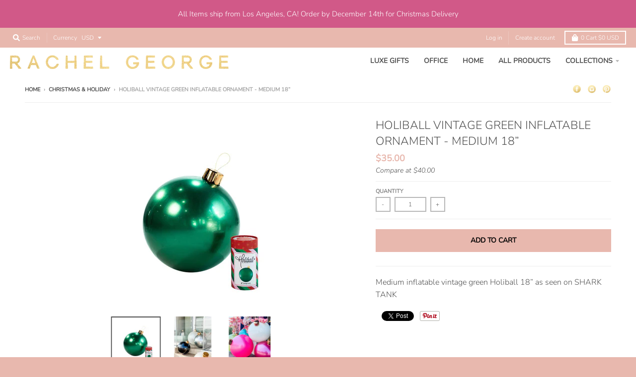

--- FILE ---
content_type: text/html; charset=utf-8
request_url: https://rachelgeorge.com/collections/holiday/products/holiball-white-inflatable-ornament-medium-18
body_size: 22262
content:
<!doctype html>
<!--[if IE 8]><html class="no-js lt-ie9" lang="en"> <![endif]-->
<!--[if IE 9 ]><html class="ie9 no-js"> <![endif]-->
<!--[if (gt IE 9)|!(IE)]><!--> <html class="no-js" lang="en"> <!--<![endif]-->
<head>
  <meta charset="utf-8">
  <meta http-equiv="X-UA-Compatible" content="IE=edge,chrome=1">
  <link rel="canonical" href="https://rachelgeorge.com/products/holiball-white-inflatable-ornament-medium-18">
  <meta name="viewport" content="width=device-width,initial-scale=1">
  <meta name="theme-color" content="#e8b8ae">

  
  <link rel="shortcut icon" href="//rachelgeorge.com/cdn/shop/files/icon_32x32.png?v=1614292184" type="image/png" />
  

  <title>
    Holiball Vintage Green Inflatable Ornament 18&quot; &ndash; Rachel George
  </title>

  
    <meta name="description" content="Medium inflatable vintage green Holiball 18” as seen on SHARK TANK">
  

  <meta property="og:site_name" content="Rachel George">
<meta property="og:url" content="https://rachelgeorge.com/products/holiball-white-inflatable-ornament-medium-18">
<meta property="og:title" content="Holiball Vintage Green Inflatable Ornament - Medium 18”">
<meta property="og:type" content="product">
<meta property="og:description" content="Medium inflatable vintage green Holiball 18” as seen on SHARK TANK"><meta property="product:availability" content="instock">
  <meta property="product:price:amount" content="35.00">
  <meta property="product:price:currency" content="USD"><meta property="og:image" content="http://rachelgeorge.com/cdn/shop/files/holiball-vintage-green-holiball__28342_1200x1200.jpg?v=1763009065">
      <meta property="og:image:secure_url" content="https://rachelgeorge.com/cdn/shop/files/holiball-vintage-green-holiball__28342_1200x1200.jpg?v=1763009065">
      <meta property="og:image:width" content="386">
      <meta property="og:image:height" content="386"><meta property="og:image" content="http://rachelgeorge.com/cdn/shop/files/IMG-8824_98af5130-64a1-4665-9f98-92688fadf49c_1200x1200.jpg?v=1763009065">
      <meta property="og:image:secure_url" content="https://rachelgeorge.com/cdn/shop/files/IMG-8824_98af5130-64a1-4665-9f98-92688fadf49c_1200x1200.jpg?v=1763009065">
      <meta property="og:image:width" content="194">
      <meta property="og:image:height" content="259"><meta property="og:image" content="http://rachelgeorge.com/cdn/shop/files/12E181F8-16A5-4AEA-A6BC-C88FFDCB2EEE_1200x1200.jpg?v=1763009065">
      <meta property="og:image:secure_url" content="https://rachelgeorge.com/cdn/shop/files/12E181F8-16A5-4AEA-A6BC-C88FFDCB2EEE_1200x1200.jpg?v=1763009065">
      <meta property="og:image:width" content="1005">
      <meta property="og:image:height" content="1200">

<meta name="twitter:site" content="@">
<meta name="twitter:card" content="summary_large_image">
<meta name="twitter:title" content="Holiball Vintage Green Inflatable Ornament - Medium 18”">
<meta name="twitter:description" content="Medium inflatable vintage green Holiball 18” as seen on SHARK TANK">


  <script>window.performance && window.performance.mark && window.performance.mark('shopify.content_for_header.start');</script><meta name="google-site-verification" content="WibQTmHN6RAKKurc5bbc-jHie8GHWg7aGGeFenbGm_4">
<meta name="facebook-domain-verification" content="e2wlhva01n30wdhbwours5sio9qyaq">
<meta id="shopify-digital-wallet" name="shopify-digital-wallet" content="/2351333489/digital_wallets/dialog">
<meta name="shopify-checkout-api-token" content="a8d9cad0b127c1ac850b1590d3b194b9">
<link rel="alternate" type="application/json+oembed" href="https://rachelgeorge.com/products/holiball-white-inflatable-ornament-medium-18.oembed">
<script async="async" src="/checkouts/internal/preloads.js?locale=en-US"></script>
<link rel="preconnect" href="https://shop.app" crossorigin="anonymous">
<script async="async" src="https://shop.app/checkouts/internal/preloads.js?locale=en-US&shop_id=2351333489" crossorigin="anonymous"></script>
<script id="shopify-features" type="application/json">{"accessToken":"a8d9cad0b127c1ac850b1590d3b194b9","betas":["rich-media-storefront-analytics"],"domain":"rachelgeorge.com","predictiveSearch":true,"shopId":2351333489,"locale":"en"}</script>
<script>var Shopify = Shopify || {};
Shopify.shop = "shoprachelgeorge.myshopify.com";
Shopify.locale = "en";
Shopify.currency = {"active":"USD","rate":"1.0"};
Shopify.country = "US";
Shopify.theme = {"name":"District","id":33973567601,"schema_name":"District","schema_version":"3.0.2","theme_store_id":735,"role":"main"};
Shopify.theme.handle = "null";
Shopify.theme.style = {"id":null,"handle":null};
Shopify.cdnHost = "rachelgeorge.com/cdn";
Shopify.routes = Shopify.routes || {};
Shopify.routes.root = "/";</script>
<script type="module">!function(o){(o.Shopify=o.Shopify||{}).modules=!0}(window);</script>
<script>!function(o){function n(){var o=[];function n(){o.push(Array.prototype.slice.apply(arguments))}return n.q=o,n}var t=o.Shopify=o.Shopify||{};t.loadFeatures=n(),t.autoloadFeatures=n()}(window);</script>
<script>
  window.ShopifyPay = window.ShopifyPay || {};
  window.ShopifyPay.apiHost = "shop.app\/pay";
  window.ShopifyPay.redirectState = null;
</script>
<script id="shop-js-analytics" type="application/json">{"pageType":"product"}</script>
<script defer="defer" async type="module" src="//rachelgeorge.com/cdn/shopifycloud/shop-js/modules/v2/client.init-shop-cart-sync_BT-GjEfc.en.esm.js"></script>
<script defer="defer" async type="module" src="//rachelgeorge.com/cdn/shopifycloud/shop-js/modules/v2/chunk.common_D58fp_Oc.esm.js"></script>
<script defer="defer" async type="module" src="//rachelgeorge.com/cdn/shopifycloud/shop-js/modules/v2/chunk.modal_xMitdFEc.esm.js"></script>
<script type="module">
  await import("//rachelgeorge.com/cdn/shopifycloud/shop-js/modules/v2/client.init-shop-cart-sync_BT-GjEfc.en.esm.js");
await import("//rachelgeorge.com/cdn/shopifycloud/shop-js/modules/v2/chunk.common_D58fp_Oc.esm.js");
await import("//rachelgeorge.com/cdn/shopifycloud/shop-js/modules/v2/chunk.modal_xMitdFEc.esm.js");

  window.Shopify.SignInWithShop?.initShopCartSync?.({"fedCMEnabled":true,"windoidEnabled":true});

</script>
<script>
  window.Shopify = window.Shopify || {};
  if (!window.Shopify.featureAssets) window.Shopify.featureAssets = {};
  window.Shopify.featureAssets['shop-js'] = {"shop-cart-sync":["modules/v2/client.shop-cart-sync_DZOKe7Ll.en.esm.js","modules/v2/chunk.common_D58fp_Oc.esm.js","modules/v2/chunk.modal_xMitdFEc.esm.js"],"init-fed-cm":["modules/v2/client.init-fed-cm_B6oLuCjv.en.esm.js","modules/v2/chunk.common_D58fp_Oc.esm.js","modules/v2/chunk.modal_xMitdFEc.esm.js"],"shop-cash-offers":["modules/v2/client.shop-cash-offers_D2sdYoxE.en.esm.js","modules/v2/chunk.common_D58fp_Oc.esm.js","modules/v2/chunk.modal_xMitdFEc.esm.js"],"shop-login-button":["modules/v2/client.shop-login-button_QeVjl5Y3.en.esm.js","modules/v2/chunk.common_D58fp_Oc.esm.js","modules/v2/chunk.modal_xMitdFEc.esm.js"],"pay-button":["modules/v2/client.pay-button_DXTOsIq6.en.esm.js","modules/v2/chunk.common_D58fp_Oc.esm.js","modules/v2/chunk.modal_xMitdFEc.esm.js"],"shop-button":["modules/v2/client.shop-button_DQZHx9pm.en.esm.js","modules/v2/chunk.common_D58fp_Oc.esm.js","modules/v2/chunk.modal_xMitdFEc.esm.js"],"avatar":["modules/v2/client.avatar_BTnouDA3.en.esm.js"],"init-windoid":["modules/v2/client.init-windoid_CR1B-cfM.en.esm.js","modules/v2/chunk.common_D58fp_Oc.esm.js","modules/v2/chunk.modal_xMitdFEc.esm.js"],"init-shop-for-new-customer-accounts":["modules/v2/client.init-shop-for-new-customer-accounts_C_vY_xzh.en.esm.js","modules/v2/client.shop-login-button_QeVjl5Y3.en.esm.js","modules/v2/chunk.common_D58fp_Oc.esm.js","modules/v2/chunk.modal_xMitdFEc.esm.js"],"init-shop-email-lookup-coordinator":["modules/v2/client.init-shop-email-lookup-coordinator_BI7n9ZSv.en.esm.js","modules/v2/chunk.common_D58fp_Oc.esm.js","modules/v2/chunk.modal_xMitdFEc.esm.js"],"init-shop-cart-sync":["modules/v2/client.init-shop-cart-sync_BT-GjEfc.en.esm.js","modules/v2/chunk.common_D58fp_Oc.esm.js","modules/v2/chunk.modal_xMitdFEc.esm.js"],"shop-toast-manager":["modules/v2/client.shop-toast-manager_DiYdP3xc.en.esm.js","modules/v2/chunk.common_D58fp_Oc.esm.js","modules/v2/chunk.modal_xMitdFEc.esm.js"],"init-customer-accounts":["modules/v2/client.init-customer-accounts_D9ZNqS-Q.en.esm.js","modules/v2/client.shop-login-button_QeVjl5Y3.en.esm.js","modules/v2/chunk.common_D58fp_Oc.esm.js","modules/v2/chunk.modal_xMitdFEc.esm.js"],"init-customer-accounts-sign-up":["modules/v2/client.init-customer-accounts-sign-up_iGw4briv.en.esm.js","modules/v2/client.shop-login-button_QeVjl5Y3.en.esm.js","modules/v2/chunk.common_D58fp_Oc.esm.js","modules/v2/chunk.modal_xMitdFEc.esm.js"],"shop-follow-button":["modules/v2/client.shop-follow-button_CqMgW2wH.en.esm.js","modules/v2/chunk.common_D58fp_Oc.esm.js","modules/v2/chunk.modal_xMitdFEc.esm.js"],"checkout-modal":["modules/v2/client.checkout-modal_xHeaAweL.en.esm.js","modules/v2/chunk.common_D58fp_Oc.esm.js","modules/v2/chunk.modal_xMitdFEc.esm.js"],"shop-login":["modules/v2/client.shop-login_D91U-Q7h.en.esm.js","modules/v2/chunk.common_D58fp_Oc.esm.js","modules/v2/chunk.modal_xMitdFEc.esm.js"],"lead-capture":["modules/v2/client.lead-capture_BJmE1dJe.en.esm.js","modules/v2/chunk.common_D58fp_Oc.esm.js","modules/v2/chunk.modal_xMitdFEc.esm.js"],"payment-terms":["modules/v2/client.payment-terms_Ci9AEqFq.en.esm.js","modules/v2/chunk.common_D58fp_Oc.esm.js","modules/v2/chunk.modal_xMitdFEc.esm.js"]};
</script>
<script>(function() {
  var isLoaded = false;
  function asyncLoad() {
    if (isLoaded) return;
    isLoaded = true;
    var urls = ["\/\/code.tidio.co\/qa3hig2yypttxprfvtywcmvv3kcyhufh.js?shop=shoprachelgeorge.myshopify.com","https:\/\/d3p29gcwgas9m8.cloudfront.net\/assets\/js\/index.js?shop=shoprachelgeorge.myshopify.com"];
    for (var i = 0; i < urls.length; i++) {
      var s = document.createElement('script');
      s.type = 'text/javascript';
      s.async = true;
      s.src = urls[i];
      var x = document.getElementsByTagName('script')[0];
      x.parentNode.insertBefore(s, x);
    }
  };
  if(window.attachEvent) {
    window.attachEvent('onload', asyncLoad);
  } else {
    window.addEventListener('load', asyncLoad, false);
  }
})();</script>
<script id="__st">var __st={"a":2351333489,"offset":-28800,"reqid":"9774e4d6-479c-43f0-a76e-5ee430748704-1769434183","pageurl":"rachelgeorge.com\/collections\/holiday\/products\/holiball-white-inflatable-ornament-medium-18","u":"3e47408ca862","p":"product","rtyp":"product","rid":6935363092593};</script>
<script>window.ShopifyPaypalV4VisibilityTracking = true;</script>
<script id="captcha-bootstrap">!function(){'use strict';const t='contact',e='account',n='new_comment',o=[[t,t],['blogs',n],['comments',n],[t,'customer']],c=[[e,'customer_login'],[e,'guest_login'],[e,'recover_customer_password'],[e,'create_customer']],r=t=>t.map((([t,e])=>`form[action*='/${t}']:not([data-nocaptcha='true']) input[name='form_type'][value='${e}']`)).join(','),a=t=>()=>t?[...document.querySelectorAll(t)].map((t=>t.form)):[];function s(){const t=[...o],e=r(t);return a(e)}const i='password',u='form_key',d=['recaptcha-v3-token','g-recaptcha-response','h-captcha-response',i],f=()=>{try{return window.sessionStorage}catch{return}},m='__shopify_v',_=t=>t.elements[u];function p(t,e,n=!1){try{const o=window.sessionStorage,c=JSON.parse(o.getItem(e)),{data:r}=function(t){const{data:e,action:n}=t;return t[m]||n?{data:e,action:n}:{data:t,action:n}}(c);for(const[e,n]of Object.entries(r))t.elements[e]&&(t.elements[e].value=n);n&&o.removeItem(e)}catch(o){console.error('form repopulation failed',{error:o})}}const l='form_type',E='cptcha';function T(t){t.dataset[E]=!0}const w=window,h=w.document,L='Shopify',v='ce_forms',y='captcha';let A=!1;((t,e)=>{const n=(g='f06e6c50-85a8-45c8-87d0-21a2b65856fe',I='https://cdn.shopify.com/shopifycloud/storefront-forms-hcaptcha/ce_storefront_forms_captcha_hcaptcha.v1.5.2.iife.js',D={infoText:'Protected by hCaptcha',privacyText:'Privacy',termsText:'Terms'},(t,e,n)=>{const o=w[L][v],c=o.bindForm;if(c)return c(t,g,e,D).then(n);var r;o.q.push([[t,g,e,D],n]),r=I,A||(h.body.append(Object.assign(h.createElement('script'),{id:'captcha-provider',async:!0,src:r})),A=!0)});var g,I,D;w[L]=w[L]||{},w[L][v]=w[L][v]||{},w[L][v].q=[],w[L][y]=w[L][y]||{},w[L][y].protect=function(t,e){n(t,void 0,e),T(t)},Object.freeze(w[L][y]),function(t,e,n,w,h,L){const[v,y,A,g]=function(t,e,n){const i=e?o:[],u=t?c:[],d=[...i,...u],f=r(d),m=r(i),_=r(d.filter((([t,e])=>n.includes(e))));return[a(f),a(m),a(_),s()]}(w,h,L),I=t=>{const e=t.target;return e instanceof HTMLFormElement?e:e&&e.form},D=t=>v().includes(t);t.addEventListener('submit',(t=>{const e=I(t);if(!e)return;const n=D(e)&&!e.dataset.hcaptchaBound&&!e.dataset.recaptchaBound,o=_(e),c=g().includes(e)&&(!o||!o.value);(n||c)&&t.preventDefault(),c&&!n&&(function(t){try{if(!f())return;!function(t){const e=f();if(!e)return;const n=_(t);if(!n)return;const o=n.value;o&&e.removeItem(o)}(t);const e=Array.from(Array(32),(()=>Math.random().toString(36)[2])).join('');!function(t,e){_(t)||t.append(Object.assign(document.createElement('input'),{type:'hidden',name:u})),t.elements[u].value=e}(t,e),function(t,e){const n=f();if(!n)return;const o=[...t.querySelectorAll(`input[type='${i}']`)].map((({name:t})=>t)),c=[...d,...o],r={};for(const[a,s]of new FormData(t).entries())c.includes(a)||(r[a]=s);n.setItem(e,JSON.stringify({[m]:1,action:t.action,data:r}))}(t,e)}catch(e){console.error('failed to persist form',e)}}(e),e.submit())}));const S=(t,e)=>{t&&!t.dataset[E]&&(n(t,e.some((e=>e===t))),T(t))};for(const o of['focusin','change'])t.addEventListener(o,(t=>{const e=I(t);D(e)&&S(e,y())}));const B=e.get('form_key'),M=e.get(l),P=B&&M;t.addEventListener('DOMContentLoaded',(()=>{const t=y();if(P)for(const e of t)e.elements[l].value===M&&p(e,B);[...new Set([...A(),...v().filter((t=>'true'===t.dataset.shopifyCaptcha))])].forEach((e=>S(e,t)))}))}(h,new URLSearchParams(w.location.search),n,t,e,['guest_login'])})(!0,!0)}();</script>
<script integrity="sha256-4kQ18oKyAcykRKYeNunJcIwy7WH5gtpwJnB7kiuLZ1E=" data-source-attribution="shopify.loadfeatures" defer="defer" src="//rachelgeorge.com/cdn/shopifycloud/storefront/assets/storefront/load_feature-a0a9edcb.js" crossorigin="anonymous"></script>
<script crossorigin="anonymous" defer="defer" src="//rachelgeorge.com/cdn/shopifycloud/storefront/assets/shopify_pay/storefront-65b4c6d7.js?v=20250812"></script>
<script data-source-attribution="shopify.dynamic_checkout.dynamic.init">var Shopify=Shopify||{};Shopify.PaymentButton=Shopify.PaymentButton||{isStorefrontPortableWallets:!0,init:function(){window.Shopify.PaymentButton.init=function(){};var t=document.createElement("script");t.src="https://rachelgeorge.com/cdn/shopifycloud/portable-wallets/latest/portable-wallets.en.js",t.type="module",document.head.appendChild(t)}};
</script>
<script data-source-attribution="shopify.dynamic_checkout.buyer_consent">
  function portableWalletsHideBuyerConsent(e){var t=document.getElementById("shopify-buyer-consent"),n=document.getElementById("shopify-subscription-policy-button");t&&n&&(t.classList.add("hidden"),t.setAttribute("aria-hidden","true"),n.removeEventListener("click",e))}function portableWalletsShowBuyerConsent(e){var t=document.getElementById("shopify-buyer-consent"),n=document.getElementById("shopify-subscription-policy-button");t&&n&&(t.classList.remove("hidden"),t.removeAttribute("aria-hidden"),n.addEventListener("click",e))}window.Shopify?.PaymentButton&&(window.Shopify.PaymentButton.hideBuyerConsent=portableWalletsHideBuyerConsent,window.Shopify.PaymentButton.showBuyerConsent=portableWalletsShowBuyerConsent);
</script>
<script data-source-attribution="shopify.dynamic_checkout.cart.bootstrap">document.addEventListener("DOMContentLoaded",(function(){function t(){return document.querySelector("shopify-accelerated-checkout-cart, shopify-accelerated-checkout")}if(t())Shopify.PaymentButton.init();else{new MutationObserver((function(e,n){t()&&(Shopify.PaymentButton.init(),n.disconnect())})).observe(document.body,{childList:!0,subtree:!0})}}));
</script>
<link id="shopify-accelerated-checkout-styles" rel="stylesheet" media="screen" href="https://rachelgeorge.com/cdn/shopifycloud/portable-wallets/latest/accelerated-checkout-backwards-compat.css" crossorigin="anonymous">
<style id="shopify-accelerated-checkout-cart">
        #shopify-buyer-consent {
  margin-top: 1em;
  display: inline-block;
  width: 100%;
}

#shopify-buyer-consent.hidden {
  display: none;
}

#shopify-subscription-policy-button {
  background: none;
  border: none;
  padding: 0;
  text-decoration: underline;
  font-size: inherit;
  cursor: pointer;
}

#shopify-subscription-policy-button::before {
  box-shadow: none;
}

      </style>

<script>window.performance && window.performance.mark && window.performance.mark('shopify.content_for_header.end');</script>
  <link href="//rachelgeorge.com/cdn/shop/t/2/assets/theme.scss.css?v=110152347073336283901763009453" rel="stylesheet" type="text/css" media="all" />

  

  <script>
    window.StyleHatch = window.StyleHatch || {};
    StyleHatch.Strings = {
      instagramAddToken: "Add your Instagram access token.",
      instagramInvalidToken: "The Instagram access token is invalid. Check to make sure you added the complete token.",
      instagramRateLimitToken: "Your store is currently over Instagram\u0026#39;s rate limit. Contact Style Hatch support for details.",
      addToCart: "Add to Cart",
      soldOut: "Sold Out",
      addressError: "Error looking up that address",
      addressNoResults: "No results for that address",
      addressQueryLimit: "You have exceeded the Google API usage limit. Consider upgrading to a \u003ca href=\"https:\/\/developers.google.com\/maps\/premium\/usage-limits\"\u003ePremium Plan\u003c\/a\u003e.",
      authError: "There was a problem authenticating your Google Maps account."
    }
    StyleHatch.currencyFormat = "${{amount}}";
    StyleHatch.ajaxCartEnable = true;
    // Post defer
    window.addEventListener('DOMContentLoaded', function() {
      (function( $ ) {
      

      
      
      })(jq223);
    });
    document.documentElement.className = document.documentElement.className.replace('no-js', 'js');
  </script>

  <script type="text/javascript">
    window.lazySizesConfig = window.lazySizesConfig || {};
    window.lazySizesConfig.expand = 1200;
    window.lazySizesConfig.loadMode = 3;
    window.lazySizesConfig.ricTimeout = 50;
  </script>
  <!--[if (gt IE 9)|!(IE)]><!--><script src="//rachelgeorge.com/cdn/shop/t/2/assets/lazysizes.min.js?v=32691578816191578311533773143" async="async"></script><!--<![endif]-->
  <!--[if lte IE 9]><script src="//rachelgeorge.com/cdn/shop/t/2/assets/lazysizes.min.js?v=32691578816191578311533773143"></script><![endif]-->
  <!--[if (gt IE 9)|!(IE)]><!--><script src="//rachelgeorge.com/cdn/shop/t/2/assets/vendor.js?v=74541516742920575901533773144" defer="defer"></script><!--<![endif]-->
  <!--[if lte IE 9]><script src="//rachelgeorge.com/cdn/shop/t/2/assets/vendor.js?v=74541516742920575901533773144"></script><![endif]-->
  
    <script>
StyleHatch.currencyConverter = true;
StyleHatch.shopCurrency = 'USD';
StyleHatch.defaultCurrency = 'USD';
// Formatting
StyleHatch.currencyConverterFormat = 'money_with_currency_format';
StyleHatch.moneyWithCurrencyFormat = "${{amount}} USD";
StyleHatch.moneyFormat = "${{amount}}";
</script>
<!--[if (gt IE 9)|!(IE)]><!--><script src="//cdn.shopify.com/s/javascripts/currencies.js" defer="defer"></script><!--<![endif]-->
<!--[if lte IE 9]><script src="//cdn.shopify.com/s/javascripts/currencies.js"></script><![endif]-->
<!--[if (gt IE 9)|!(IE)]><!--><script src="//rachelgeorge.com/cdn/shop/t/2/assets/jquery.currencies.min.js?v=152637954936623000011533773143" defer="defer"></script><!--<![endif]-->
<!--[if lte IE 9]><script src="//rachelgeorge.com/cdn/shop/t/2/assets/jquery.currencies.min.js?v=152637954936623000011533773143"></script><![endif]-->

  
  <!--[if (gt IE 9)|!(IE)]><!--><script src="//rachelgeorge.com/cdn/shop/t/2/assets/theme.js?v=20731833880169956561533773143" defer="defer"></script><!--<![endif]-->
  <!--[if lte IE 9]><script src="//rachelgeorge.com/cdn/shop/t/2/assets/theme.js?v=20731833880169956561533773143"></script><![endif]-->

<link href="https://monorail-edge.shopifysvc.com" rel="dns-prefetch">
<script>(function(){if ("sendBeacon" in navigator && "performance" in window) {try {var session_token_from_headers = performance.getEntriesByType('navigation')[0].serverTiming.find(x => x.name == '_s').description;} catch {var session_token_from_headers = undefined;}var session_cookie_matches = document.cookie.match(/_shopify_s=([^;]*)/);var session_token_from_cookie = session_cookie_matches && session_cookie_matches.length === 2 ? session_cookie_matches[1] : "";var session_token = session_token_from_headers || session_token_from_cookie || "";function handle_abandonment_event(e) {var entries = performance.getEntries().filter(function(entry) {return /monorail-edge.shopifysvc.com/.test(entry.name);});if (!window.abandonment_tracked && entries.length === 0) {window.abandonment_tracked = true;var currentMs = Date.now();var navigation_start = performance.timing.navigationStart;var payload = {shop_id: 2351333489,url: window.location.href,navigation_start,duration: currentMs - navigation_start,session_token,page_type: "product"};window.navigator.sendBeacon("https://monorail-edge.shopifysvc.com/v1/produce", JSON.stringify({schema_id: "online_store_buyer_site_abandonment/1.1",payload: payload,metadata: {event_created_at_ms: currentMs,event_sent_at_ms: currentMs}}));}}window.addEventListener('pagehide', handle_abandonment_event);}}());</script>
<script id="web-pixels-manager-setup">(function e(e,d,r,n,o){if(void 0===o&&(o={}),!Boolean(null===(a=null===(i=window.Shopify)||void 0===i?void 0:i.analytics)||void 0===a?void 0:a.replayQueue)){var i,a;window.Shopify=window.Shopify||{};var t=window.Shopify;t.analytics=t.analytics||{};var s=t.analytics;s.replayQueue=[],s.publish=function(e,d,r){return s.replayQueue.push([e,d,r]),!0};try{self.performance.mark("wpm:start")}catch(e){}var l=function(){var e={modern:/Edge?\/(1{2}[4-9]|1[2-9]\d|[2-9]\d{2}|\d{4,})\.\d+(\.\d+|)|Firefox\/(1{2}[4-9]|1[2-9]\d|[2-9]\d{2}|\d{4,})\.\d+(\.\d+|)|Chrom(ium|e)\/(9{2}|\d{3,})\.\d+(\.\d+|)|(Maci|X1{2}).+ Version\/(15\.\d+|(1[6-9]|[2-9]\d|\d{3,})\.\d+)([,.]\d+|)( \(\w+\)|)( Mobile\/\w+|) Safari\/|Chrome.+OPR\/(9{2}|\d{3,})\.\d+\.\d+|(CPU[ +]OS|iPhone[ +]OS|CPU[ +]iPhone|CPU IPhone OS|CPU iPad OS)[ +]+(15[._]\d+|(1[6-9]|[2-9]\d|\d{3,})[._]\d+)([._]\d+|)|Android:?[ /-](13[3-9]|1[4-9]\d|[2-9]\d{2}|\d{4,})(\.\d+|)(\.\d+|)|Android.+Firefox\/(13[5-9]|1[4-9]\d|[2-9]\d{2}|\d{4,})\.\d+(\.\d+|)|Android.+Chrom(ium|e)\/(13[3-9]|1[4-9]\d|[2-9]\d{2}|\d{4,})\.\d+(\.\d+|)|SamsungBrowser\/([2-9]\d|\d{3,})\.\d+/,legacy:/Edge?\/(1[6-9]|[2-9]\d|\d{3,})\.\d+(\.\d+|)|Firefox\/(5[4-9]|[6-9]\d|\d{3,})\.\d+(\.\d+|)|Chrom(ium|e)\/(5[1-9]|[6-9]\d|\d{3,})\.\d+(\.\d+|)([\d.]+$|.*Safari\/(?![\d.]+ Edge\/[\d.]+$))|(Maci|X1{2}).+ Version\/(10\.\d+|(1[1-9]|[2-9]\d|\d{3,})\.\d+)([,.]\d+|)( \(\w+\)|)( Mobile\/\w+|) Safari\/|Chrome.+OPR\/(3[89]|[4-9]\d|\d{3,})\.\d+\.\d+|(CPU[ +]OS|iPhone[ +]OS|CPU[ +]iPhone|CPU IPhone OS|CPU iPad OS)[ +]+(10[._]\d+|(1[1-9]|[2-9]\d|\d{3,})[._]\d+)([._]\d+|)|Android:?[ /-](13[3-9]|1[4-9]\d|[2-9]\d{2}|\d{4,})(\.\d+|)(\.\d+|)|Mobile Safari.+OPR\/([89]\d|\d{3,})\.\d+\.\d+|Android.+Firefox\/(13[5-9]|1[4-9]\d|[2-9]\d{2}|\d{4,})\.\d+(\.\d+|)|Android.+Chrom(ium|e)\/(13[3-9]|1[4-9]\d|[2-9]\d{2}|\d{4,})\.\d+(\.\d+|)|Android.+(UC? ?Browser|UCWEB|U3)[ /]?(15\.([5-9]|\d{2,})|(1[6-9]|[2-9]\d|\d{3,})\.\d+)\.\d+|SamsungBrowser\/(5\.\d+|([6-9]|\d{2,})\.\d+)|Android.+MQ{2}Browser\/(14(\.(9|\d{2,})|)|(1[5-9]|[2-9]\d|\d{3,})(\.\d+|))(\.\d+|)|K[Aa][Ii]OS\/(3\.\d+|([4-9]|\d{2,})\.\d+)(\.\d+|)/},d=e.modern,r=e.legacy,n=navigator.userAgent;return n.match(d)?"modern":n.match(r)?"legacy":"unknown"}(),u="modern"===l?"modern":"legacy",c=(null!=n?n:{modern:"",legacy:""})[u],f=function(e){return[e.baseUrl,"/wpm","/b",e.hashVersion,"modern"===e.buildTarget?"m":"l",".js"].join("")}({baseUrl:d,hashVersion:r,buildTarget:u}),m=function(e){var d=e.version,r=e.bundleTarget,n=e.surface,o=e.pageUrl,i=e.monorailEndpoint;return{emit:function(e){var a=e.status,t=e.errorMsg,s=(new Date).getTime(),l=JSON.stringify({metadata:{event_sent_at_ms:s},events:[{schema_id:"web_pixels_manager_load/3.1",payload:{version:d,bundle_target:r,page_url:o,status:a,surface:n,error_msg:t},metadata:{event_created_at_ms:s}}]});if(!i)return console&&console.warn&&console.warn("[Web Pixels Manager] No Monorail endpoint provided, skipping logging."),!1;try{return self.navigator.sendBeacon.bind(self.navigator)(i,l)}catch(e){}var u=new XMLHttpRequest;try{return u.open("POST",i,!0),u.setRequestHeader("Content-Type","text/plain"),u.send(l),!0}catch(e){return console&&console.warn&&console.warn("[Web Pixels Manager] Got an unhandled error while logging to Monorail."),!1}}}}({version:r,bundleTarget:l,surface:e.surface,pageUrl:self.location.href,monorailEndpoint:e.monorailEndpoint});try{o.browserTarget=l,function(e){var d=e.src,r=e.async,n=void 0===r||r,o=e.onload,i=e.onerror,a=e.sri,t=e.scriptDataAttributes,s=void 0===t?{}:t,l=document.createElement("script"),u=document.querySelector("head"),c=document.querySelector("body");if(l.async=n,l.src=d,a&&(l.integrity=a,l.crossOrigin="anonymous"),s)for(var f in s)if(Object.prototype.hasOwnProperty.call(s,f))try{l.dataset[f]=s[f]}catch(e){}if(o&&l.addEventListener("load",o),i&&l.addEventListener("error",i),u)u.appendChild(l);else{if(!c)throw new Error("Did not find a head or body element to append the script");c.appendChild(l)}}({src:f,async:!0,onload:function(){if(!function(){var e,d;return Boolean(null===(d=null===(e=window.Shopify)||void 0===e?void 0:e.analytics)||void 0===d?void 0:d.initialized)}()){var d=window.webPixelsManager.init(e)||void 0;if(d){var r=window.Shopify.analytics;r.replayQueue.forEach((function(e){var r=e[0],n=e[1],o=e[2];d.publishCustomEvent(r,n,o)})),r.replayQueue=[],r.publish=d.publishCustomEvent,r.visitor=d.visitor,r.initialized=!0}}},onerror:function(){return m.emit({status:"failed",errorMsg:"".concat(f," has failed to load")})},sri:function(e){var d=/^sha384-[A-Za-z0-9+/=]+$/;return"string"==typeof e&&d.test(e)}(c)?c:"",scriptDataAttributes:o}),m.emit({status:"loading"})}catch(e){m.emit({status:"failed",errorMsg:(null==e?void 0:e.message)||"Unknown error"})}}})({shopId: 2351333489,storefrontBaseUrl: "https://rachelgeorge.com",extensionsBaseUrl: "https://extensions.shopifycdn.com/cdn/shopifycloud/web-pixels-manager",monorailEndpoint: "https://monorail-edge.shopifysvc.com/unstable/produce_batch",surface: "storefront-renderer",enabledBetaFlags: ["2dca8a86"],webPixelsConfigList: [{"id":"105316465","configuration":"{\"pixel_id\":\"1399241461006608\",\"pixel_type\":\"facebook_pixel\",\"metaapp_system_user_token\":\"-\"}","eventPayloadVersion":"v1","runtimeContext":"OPEN","scriptVersion":"ca16bc87fe92b6042fbaa3acc2fbdaa6","type":"APP","apiClientId":2329312,"privacyPurposes":["ANALYTICS","MARKETING","SALE_OF_DATA"],"dataSharingAdjustments":{"protectedCustomerApprovalScopes":["read_customer_address","read_customer_email","read_customer_name","read_customer_personal_data","read_customer_phone"]}},{"id":"89391217","eventPayloadVersion":"v1","runtimeContext":"LAX","scriptVersion":"1","type":"CUSTOM","privacyPurposes":["ANALYTICS"],"name":"Google Analytics tag (migrated)"},{"id":"shopify-app-pixel","configuration":"{}","eventPayloadVersion":"v1","runtimeContext":"STRICT","scriptVersion":"0450","apiClientId":"shopify-pixel","type":"APP","privacyPurposes":["ANALYTICS","MARKETING"]},{"id":"shopify-custom-pixel","eventPayloadVersion":"v1","runtimeContext":"LAX","scriptVersion":"0450","apiClientId":"shopify-pixel","type":"CUSTOM","privacyPurposes":["ANALYTICS","MARKETING"]}],isMerchantRequest: false,initData: {"shop":{"name":"Rachel George","paymentSettings":{"currencyCode":"USD"},"myshopifyDomain":"shoprachelgeorge.myshopify.com","countryCode":"US","storefrontUrl":"https:\/\/rachelgeorge.com"},"customer":null,"cart":null,"checkout":null,"productVariants":[{"price":{"amount":35.0,"currencyCode":"USD"},"product":{"title":"Holiball Vintage Green Inflatable Ornament - Medium 18”","vendor":"Rachel George","id":"6935363092593","untranslatedTitle":"Holiball Vintage Green Inflatable Ornament - Medium 18”","url":"\/products\/holiball-white-inflatable-ornament-medium-18","type":""},"id":"40413267591281","image":{"src":"\/\/rachelgeorge.com\/cdn\/shop\/files\/holiball-vintage-green-holiball__28342.jpg?v=1763009065"},"sku":null,"title":"Default Title","untranslatedTitle":"Default Title"}],"purchasingCompany":null},},"https://rachelgeorge.com/cdn","fcfee988w5aeb613cpc8e4bc33m6693e112",{"modern":"","legacy":""},{"shopId":"2351333489","storefrontBaseUrl":"https:\/\/rachelgeorge.com","extensionBaseUrl":"https:\/\/extensions.shopifycdn.com\/cdn\/shopifycloud\/web-pixels-manager","surface":"storefront-renderer","enabledBetaFlags":"[\"2dca8a86\"]","isMerchantRequest":"false","hashVersion":"fcfee988w5aeb613cpc8e4bc33m6693e112","publish":"custom","events":"[[\"page_viewed\",{}],[\"product_viewed\",{\"productVariant\":{\"price\":{\"amount\":35.0,\"currencyCode\":\"USD\"},\"product\":{\"title\":\"Holiball Vintage Green Inflatable Ornament - Medium 18”\",\"vendor\":\"Rachel George\",\"id\":\"6935363092593\",\"untranslatedTitle\":\"Holiball Vintage Green Inflatable Ornament - Medium 18”\",\"url\":\"\/products\/holiball-white-inflatable-ornament-medium-18\",\"type\":\"\"},\"id\":\"40413267591281\",\"image\":{\"src\":\"\/\/rachelgeorge.com\/cdn\/shop\/files\/holiball-vintage-green-holiball__28342.jpg?v=1763009065\"},\"sku\":null,\"title\":\"Default Title\",\"untranslatedTitle\":\"Default Title\"}}]]"});</script><script>
  window.ShopifyAnalytics = window.ShopifyAnalytics || {};
  window.ShopifyAnalytics.meta = window.ShopifyAnalytics.meta || {};
  window.ShopifyAnalytics.meta.currency = 'USD';
  var meta = {"product":{"id":6935363092593,"gid":"gid:\/\/shopify\/Product\/6935363092593","vendor":"Rachel George","type":"","handle":"holiball-white-inflatable-ornament-medium-18","variants":[{"id":40413267591281,"price":3500,"name":"Holiball Vintage Green Inflatable Ornament - Medium 18”","public_title":null,"sku":null}],"remote":false},"page":{"pageType":"product","resourceType":"product","resourceId":6935363092593,"requestId":"9774e4d6-479c-43f0-a76e-5ee430748704-1769434183"}};
  for (var attr in meta) {
    window.ShopifyAnalytics.meta[attr] = meta[attr];
  }
</script>
<script class="analytics">
  (function () {
    var customDocumentWrite = function(content) {
      var jquery = null;

      if (window.jQuery) {
        jquery = window.jQuery;
      } else if (window.Checkout && window.Checkout.$) {
        jquery = window.Checkout.$;
      }

      if (jquery) {
        jquery('body').append(content);
      }
    };

    var hasLoggedConversion = function(token) {
      if (token) {
        return document.cookie.indexOf('loggedConversion=' + token) !== -1;
      }
      return false;
    }

    var setCookieIfConversion = function(token) {
      if (token) {
        var twoMonthsFromNow = new Date(Date.now());
        twoMonthsFromNow.setMonth(twoMonthsFromNow.getMonth() + 2);

        document.cookie = 'loggedConversion=' + token + '; expires=' + twoMonthsFromNow;
      }
    }

    var trekkie = window.ShopifyAnalytics.lib = window.trekkie = window.trekkie || [];
    if (trekkie.integrations) {
      return;
    }
    trekkie.methods = [
      'identify',
      'page',
      'ready',
      'track',
      'trackForm',
      'trackLink'
    ];
    trekkie.factory = function(method) {
      return function() {
        var args = Array.prototype.slice.call(arguments);
        args.unshift(method);
        trekkie.push(args);
        return trekkie;
      };
    };
    for (var i = 0; i < trekkie.methods.length; i++) {
      var key = trekkie.methods[i];
      trekkie[key] = trekkie.factory(key);
    }
    trekkie.load = function(config) {
      trekkie.config = config || {};
      trekkie.config.initialDocumentCookie = document.cookie;
      var first = document.getElementsByTagName('script')[0];
      var script = document.createElement('script');
      script.type = 'text/javascript';
      script.onerror = function(e) {
        var scriptFallback = document.createElement('script');
        scriptFallback.type = 'text/javascript';
        scriptFallback.onerror = function(error) {
                var Monorail = {
      produce: function produce(monorailDomain, schemaId, payload) {
        var currentMs = new Date().getTime();
        var event = {
          schema_id: schemaId,
          payload: payload,
          metadata: {
            event_created_at_ms: currentMs,
            event_sent_at_ms: currentMs
          }
        };
        return Monorail.sendRequest("https://" + monorailDomain + "/v1/produce", JSON.stringify(event));
      },
      sendRequest: function sendRequest(endpointUrl, payload) {
        // Try the sendBeacon API
        if (window && window.navigator && typeof window.navigator.sendBeacon === 'function' && typeof window.Blob === 'function' && !Monorail.isIos12()) {
          var blobData = new window.Blob([payload], {
            type: 'text/plain'
          });

          if (window.navigator.sendBeacon(endpointUrl, blobData)) {
            return true;
          } // sendBeacon was not successful

        } // XHR beacon

        var xhr = new XMLHttpRequest();

        try {
          xhr.open('POST', endpointUrl);
          xhr.setRequestHeader('Content-Type', 'text/plain');
          xhr.send(payload);
        } catch (e) {
          console.log(e);
        }

        return false;
      },
      isIos12: function isIos12() {
        return window.navigator.userAgent.lastIndexOf('iPhone; CPU iPhone OS 12_') !== -1 || window.navigator.userAgent.lastIndexOf('iPad; CPU OS 12_') !== -1;
      }
    };
    Monorail.produce('monorail-edge.shopifysvc.com',
      'trekkie_storefront_load_errors/1.1',
      {shop_id: 2351333489,
      theme_id: 33973567601,
      app_name: "storefront",
      context_url: window.location.href,
      source_url: "//rachelgeorge.com/cdn/s/trekkie.storefront.8d95595f799fbf7e1d32231b9a28fd43b70c67d3.min.js"});

        };
        scriptFallback.async = true;
        scriptFallback.src = '//rachelgeorge.com/cdn/s/trekkie.storefront.8d95595f799fbf7e1d32231b9a28fd43b70c67d3.min.js';
        first.parentNode.insertBefore(scriptFallback, first);
      };
      script.async = true;
      script.src = '//rachelgeorge.com/cdn/s/trekkie.storefront.8d95595f799fbf7e1d32231b9a28fd43b70c67d3.min.js';
      first.parentNode.insertBefore(script, first);
    };
    trekkie.load(
      {"Trekkie":{"appName":"storefront","development":false,"defaultAttributes":{"shopId":2351333489,"isMerchantRequest":null,"themeId":33973567601,"themeCityHash":"15993832912403689090","contentLanguage":"en","currency":"USD","eventMetadataId":"fd90abda-9232-46f5-9440-a487e4a1b390"},"isServerSideCookieWritingEnabled":true,"monorailRegion":"shop_domain","enabledBetaFlags":["65f19447"]},"Session Attribution":{},"S2S":{"facebookCapiEnabled":true,"source":"trekkie-storefront-renderer","apiClientId":580111}}
    );

    var loaded = false;
    trekkie.ready(function() {
      if (loaded) return;
      loaded = true;

      window.ShopifyAnalytics.lib = window.trekkie;

      var originalDocumentWrite = document.write;
      document.write = customDocumentWrite;
      try { window.ShopifyAnalytics.merchantGoogleAnalytics.call(this); } catch(error) {};
      document.write = originalDocumentWrite;

      window.ShopifyAnalytics.lib.page(null,{"pageType":"product","resourceType":"product","resourceId":6935363092593,"requestId":"9774e4d6-479c-43f0-a76e-5ee430748704-1769434183","shopifyEmitted":true});

      var match = window.location.pathname.match(/checkouts\/(.+)\/(thank_you|post_purchase)/)
      var token = match? match[1]: undefined;
      if (!hasLoggedConversion(token)) {
        setCookieIfConversion(token);
        window.ShopifyAnalytics.lib.track("Viewed Product",{"currency":"USD","variantId":40413267591281,"productId":6935363092593,"productGid":"gid:\/\/shopify\/Product\/6935363092593","name":"Holiball Vintage Green Inflatable Ornament - Medium 18”","price":"35.00","sku":null,"brand":"Rachel George","variant":null,"category":"","nonInteraction":true,"remote":false},undefined,undefined,{"shopifyEmitted":true});
      window.ShopifyAnalytics.lib.track("monorail:\/\/trekkie_storefront_viewed_product\/1.1",{"currency":"USD","variantId":40413267591281,"productId":6935363092593,"productGid":"gid:\/\/shopify\/Product\/6935363092593","name":"Holiball Vintage Green Inflatable Ornament - Medium 18”","price":"35.00","sku":null,"brand":"Rachel George","variant":null,"category":"","nonInteraction":true,"remote":false,"referer":"https:\/\/rachelgeorge.com\/collections\/holiday\/products\/holiball-white-inflatable-ornament-medium-18"});
      }
    });


        var eventsListenerScript = document.createElement('script');
        eventsListenerScript.async = true;
        eventsListenerScript.src = "//rachelgeorge.com/cdn/shopifycloud/storefront/assets/shop_events_listener-3da45d37.js";
        document.getElementsByTagName('head')[0].appendChild(eventsListenerScript);

})();</script>
  <script>
  if (!window.ga || (window.ga && typeof window.ga !== 'function')) {
    window.ga = function ga() {
      (window.ga.q = window.ga.q || []).push(arguments);
      if (window.Shopify && window.Shopify.analytics && typeof window.Shopify.analytics.publish === 'function') {
        window.Shopify.analytics.publish("ga_stub_called", {}, {sendTo: "google_osp_migration"});
      }
      console.error("Shopify's Google Analytics stub called with:", Array.from(arguments), "\nSee https://help.shopify.com/manual/promoting-marketing/pixels/pixel-migration#google for more information.");
    };
    if (window.Shopify && window.Shopify.analytics && typeof window.Shopify.analytics.publish === 'function') {
      window.Shopify.analytics.publish("ga_stub_initialized", {}, {sendTo: "google_osp_migration"});
    }
  }
</script>
<script
  defer
  src="https://rachelgeorge.com/cdn/shopifycloud/perf-kit/shopify-perf-kit-3.0.4.min.js"
  data-application="storefront-renderer"
  data-shop-id="2351333489"
  data-render-region="gcp-us-east1"
  data-page-type="product"
  data-theme-instance-id="33973567601"
  data-theme-name="District"
  data-theme-version="3.0.2"
  data-monorail-region="shop_domain"
  data-resource-timing-sampling-rate="10"
  data-shs="true"
  data-shs-beacon="true"
  data-shs-export-with-fetch="true"
  data-shs-logs-sample-rate="1"
  data-shs-beacon-endpoint="https://rachelgeorge.com/api/collect"
></script>
</head>

<body id="holiball-vintage-green-inflatable-ornament-18-quot" class="template-product" data-template-directory="" data-template="product" >

  <div id="page">
    <div id="shopify-section-promos" class="shopify-section promos"><div data-section-id="promos" data-section-type="promos-section" data-scroll-lock="false">
  
    
    
<header id="block-9db0ec02-94c1-48c2-92fd-8059d4a22a61" class="promo-bar promo-bar-9db0ec02-94c1-48c2-92fd-8059d4a22a61 align-center size-large placement-top"
            data-type="announcement-bar"
            
            data-hide-delay="no-delay"
            
            data-bar-placement="top"
            data-show-for="both"
            data-homepage-limit="false"
            >
            
              <a href="https://rachelgeorge.com/search?q=taylor+swift">
                <span class="promo-bar-text">All Items ship from Los Angeles, CA! Order by December 14th for Christmas Delivery</span>
              </a>
            
          </header>
          <style>
            header.promo-bar-9db0ec02-94c1-48c2-92fd-8059d4a22a61 span.promo-bar-text {
              background-color: #d15988;
              color: #ffffff;
            }
            header.promo-bar-9db0ec02-94c1-48c2-92fd-8059d4a22a61 a {
              color: #ffffff;
            }
          </style>

    
    

    
    

  
</div>


</div>
    <header class="util">
  <div class="wrapper">

    <div class="search-wrapper">
      <!-- /snippets/search-bar.liquid -->


<form action="/search" method="get" class="input-group search-bar" role="search">
  <div class="icon-wrapper">
    <span class="icon-fallback-text">
      <span class="icon icon-search" aria-hidden="true"><svg aria-hidden="true" focusable="false" role="presentation" class="icon icon-ui-search" viewBox="0 0 512 512"><path d="M505 442.7L405.3 343c-4.5-4.5-10.6-7-17-7H372c27.6-35.3 44-79.7 44-128C416 93.1 322.9 0 208 0S0 93.1 0 208s93.1 208 208 208c48.3 0 92.7-16.4 128-44v16.3c0 6.4 2.5 12.5 7 17l99.7 99.7c9.4 9.4 24.6 9.4 33.9 0l28.3-28.3c9.4-9.4 9.4-24.6.1-34zM208 336c-70.7 0-128-57.2-128-128 0-70.7 57.2-128 128-128 70.7 0 128 57.2 128 128 0 70.7-57.2 128-128 128z"/></svg></span>
      <span class="fallback-text">Search</span>
    </span>
  </div>
  <div class="input-wrapper">
    <input type="search" name="q" value="" placeholder="Search our store" class="input-group-field" aria-label="Search our store">
  </div>
  <div class="button-wrapper">
    <span class="input-group-btn">
      <button type="button" class="btn icon-fallback-text">
        <span class="icon icon-close" aria-hidden="true"><svg aria-hidden="true" focusable="false" role="presentation" class="icon icon-ui-close" viewBox="0 0 352 512"><path d="M242.72 256l100.07-100.07c12.28-12.28 12.28-32.19 0-44.48l-22.24-22.24c-12.28-12.28-32.19-12.28-44.48 0L176 189.28 75.93 89.21c-12.28-12.28-32.19-12.28-44.48 0L9.21 111.45c-12.28 12.28-12.28 32.19 0 44.48L109.28 256 9.21 356.07c-12.28 12.28-12.28 32.19 0 44.48l22.24 22.24c12.28 12.28 32.2 12.28 44.48 0L176 322.72l100.07 100.07c12.28 12.28 32.2 12.28 44.48 0l22.24-22.24c12.28-12.28 12.28-32.19 0-44.48L242.72 256z"/></svg></span>
        <span class="fallback-text">Close menu</span>
      </button>
    </span>
  </div>
</form>
    </div>

    <div class="left-wrapper">
      <ul class="text-links">
        <li class="mobile-menu">
          <a href="#menu" class="toggle-menu menu-link">
            <span class="icon-text">
              <span class="icon icon-menu" aria-hidden="true"><svg aria-hidden="true" focusable="false" role="presentation" class="icon icon-ui-menu" viewBox="0 0 448 512"><path d="M16 132h416c8.837 0 16-7.163 16-16V76c0-8.837-7.163-16-16-16H16C7.163 60 0 67.163 0 76v40c0 8.837 7.163 16 16 16zm0 160h416c8.837 0 16-7.163 16-16v-40c0-8.837-7.163-16-16-16H16c-8.837 0-16 7.163-16 16v40c0 8.837 7.163 16 16 16zm0 160h416c8.837 0 16-7.163 16-16v-40c0-8.837-7.163-16-16-16H16c-8.837 0-16 7.163-16 16v40c0 8.837 7.163 16 16 16z"/></svg></span>
              <span class="text" data-close-text="Close menu">Menu</span>
            </span>
          </a>
        </li>
        <li>
          <a href="#" class="search">
            <span class="icon-text">
              <span class="icon icon-search" aria-hidden="true"><svg aria-hidden="true" focusable="false" role="presentation" class="icon icon-ui-search" viewBox="0 0 512 512"><path d="M505 442.7L405.3 343c-4.5-4.5-10.6-7-17-7H372c27.6-35.3 44-79.7 44-128C416 93.1 322.9 0 208 0S0 93.1 0 208s93.1 208 208 208c48.3 0 92.7-16.4 128-44v16.3c0 6.4 2.5 12.5 7 17l99.7 99.7c9.4 9.4 24.6 9.4 33.9 0l28.3-28.3c9.4-9.4 9.4-24.6.1-34zM208 336c-70.7 0-128-57.2-128-128 0-70.7 57.2-128 128-128 70.7 0 128 57.2 128 128 0 70.7-57.2 128-128 128z"/></svg></span>
              <span class="text">Search</span>
            </span>
          </a>
        </li>
      </ul>
      
      
        <div class="currency-picker-contain">
  <label>Currency</label>
  <select class="currency-picker" name="currencies">
  
  
  <option value="USD" selected="selected">USD</option>
  
    
  
    
    <option value="CAD">CAD</option>
    
  
    
    <option value="GBP">GBP</option>
    
  
    
    <option value="EUR">EUR</option>
    
  
    
    <option value="JPY">JPY</option>
    
  
    
    <option value="AUD">AUD</option>
    
  
  </select>
</div>

      
    </div>

    <div class="right-wrapper">
      
      
        <!-- /snippets/accounts-nav.liquid -->
<ul class="text-links">
  
    <li>
      <a href="/account/login" id="customer_login_link">Log in</a>
    </li>
    <li>
      <a href="/account/register" id="customer_register_link">Create account</a>
    </li>
  
</ul>
      
      
      <a href="/cart" id="CartButton">
        <span class="icon-fallback-text"><span class="icon icon-cart" aria-hidden="true"><svg aria-hidden="true" focusable="false" role="presentation" class="icon icon-ui-bag" viewBox="0 0 448 512"><path d="M352 160v-32C352 57.42 294.579 0 224 0 153.42 0 96 57.42 96 128v32H0v272c0 44.183 35.817 80 80 80h288c44.183 0 80-35.817 80-80V160h-96zm-192-32c0-35.29 28.71-64 64-64s64 28.71 64 64v32H160v-32zm160 120c-13.255 0-24-10.745-24-24s10.745-24 24-24 24 10.745 24 24-10.745 24-24 24zm-192 0c-13.255 0-24-10.745-24-24s10.745-24 24-24 24 10.745 24 24-10.745 24-24 24z"/></svg></span>
        </span>
        <span id="CartCount">0</span>
        Cart
        <span id="CartCost" class="money"></span>

      </a>
      
        <!-- /snippets/cart-preview.liquid -->
<div class="cart-preview">
  <div class="cart-preview-title">
    Added to Cart
  </div>
  <div class="product-container">
    <div class="box product">
      <figure>
        <a href="#" class="product-image"></a>
        <figcaption>
          <a href="#" class="product-title"></a>
          <ul class="product-variant options"></ul>
          <span class="product-price price money"></span>
        </figcaption>
      </figure>
    </div>
  </div>
  <div class="cart-preview-total">
    
    <div class="count plural">You have <span class="item-count"></span> items in your cart</div>
    <div class="count singular">You have <span class="item-count">1</span> item in your cart</div>
    <div class="label">Total</div>
    <div class="total-price total"><span class="money"></span></div>
  </div>
  <div class="cart-preview-buttons">
    <a href="/cart" class="button solid">Check Out</a>
    <a href="#continue" class="button outline continue-shopping">Continue Shopping</a>
  </div>
</div>
      
    </div>
  </div>
</header>

    <div id="shopify-section-header" class="shopify-section header"><div data-section-id="header" data-section-type="header-section">
  <div class="site-header-wrapper">
    <header class="site-header minimal full-width" data-scroll-lock="util" role="banner">

      <div class="wrapper">
        <div class="logo-nav-contain layout-horizontal">
          
          <div class="logo-contain">
            
              <div class="site-logo has-image" itemscope itemtype="http://schema.org/Organization">
            
              
                <a href="/" itemprop="url" class="logo-image">
                  
                  
                  
                  <img src="//rachelgeorge.com/cdn/shop/files/rachel_george_logo_2018_440x.png?v=1613761119"
                    srcset="//rachelgeorge.com/cdn/shop/files/rachel_george_logo_2018_440x.png?v=1613761119 1x
                            ,//rachelgeorge.com/cdn/shop/files/rachel_george_logo_2018_440x@2x.png?v=1613761119 2x"
                    alt="Rachel George">
                </a>
              
            
              </div>
            
          </div>

          <nav class="nav-bar" role="navigation">
            <ul class="site-nav" role="menubar">
  
  
    <li class="" role="presentation">
      <a href="/collections/luxe-gifts/gifts"  role="menuitem">luxe gifts</a>
      
    </li>
  
    <li class="" role="presentation">
      <a href="/collections/office/office"  role="menuitem">Office</a>
      
    </li>
  
    <li class="" role="presentation">
      <a href="/collections/home"  role="menuitem">Home</a>
      
    </li>
  
    <li class="" role="presentation">
      <a href="/collections/all"  role="menuitem">ALL PRODUCTS</a>
      
    </li>
  
    <li class="has-dropdown " role="presentation">
      <a href="/collections" aria-haspopup="true" aria-expanded="false" role="menuitem">Collections</a>
      
        <ul class="dropdown" aria-hidden="true" role="menu">
          
          
            <li class="" role="presentation">
              <a href="/collections/blush" role="menuitem"  tabindex="-1">Bright &amp; Blush</a>
              
            </li>
          
            <li class="" role="presentation">
              <a href="/collections/gold" role="menuitem"  tabindex="-1">Gold Getaway</a>
              
            </li>
          
            <li class="" role="presentation">
              <a href="/collections/party" role="menuitem"  tabindex="-1">Enlightened Entertainment</a>
              
            </li>
          
            <li class="" role="presentation">
              <a href="/collections/marble" role="menuitem"  tabindex="-1">Marble Mayhem</a>
              
            </li>
          
            <li class="active " role="presentation">
              <a href="/collections/holiday" role="menuitem"  tabindex="-1">Holly Jolly Holiday!</a>
              
            </li>
          
        </ul>
      
    </li>
  
</ul>

          </nav>
        </div>

      </div>
    </header>
  </div>
</div>

<nav id="menu" class="panel" role="navigation">
  <div class="search">
    <!-- /snippets/search-bar.liquid -->


<form action="/search" method="get" class="input-group search-bar" role="search">
  <div class="icon-wrapper">
    <span class="icon-fallback-text">
      <span class="icon icon-search" aria-hidden="true"><svg aria-hidden="true" focusable="false" role="presentation" class="icon icon-ui-search" viewBox="0 0 512 512"><path d="M505 442.7L405.3 343c-4.5-4.5-10.6-7-17-7H372c27.6-35.3 44-79.7 44-128C416 93.1 322.9 0 208 0S0 93.1 0 208s93.1 208 208 208c48.3 0 92.7-16.4 128-44v16.3c0 6.4 2.5 12.5 7 17l99.7 99.7c9.4 9.4 24.6 9.4 33.9 0l28.3-28.3c9.4-9.4 9.4-24.6.1-34zM208 336c-70.7 0-128-57.2-128-128 0-70.7 57.2-128 128-128 70.7 0 128 57.2 128 128 0 70.7-57.2 128-128 128z"/></svg></span>
      <span class="fallback-text">Search</span>
    </span>
  </div>
  <div class="input-wrapper">
    <input type="search" name="q" value="" placeholder="Search our store" class="input-group-field" aria-label="Search our store">
  </div>
  <div class="button-wrapper">
    <span class="input-group-btn">
      <button type="button" class="btn icon-fallback-text">
        <span class="icon icon-close" aria-hidden="true"><svg aria-hidden="true" focusable="false" role="presentation" class="icon icon-ui-close" viewBox="0 0 352 512"><path d="M242.72 256l100.07-100.07c12.28-12.28 12.28-32.19 0-44.48l-22.24-22.24c-12.28-12.28-32.19-12.28-44.48 0L176 189.28 75.93 89.21c-12.28-12.28-32.19-12.28-44.48 0L9.21 111.45c-12.28 12.28-12.28 32.19 0 44.48L109.28 256 9.21 356.07c-12.28 12.28-12.28 32.19 0 44.48l22.24 22.24c12.28 12.28 32.2 12.28 44.48 0L176 322.72l100.07 100.07c12.28 12.28 32.2 12.28 44.48 0l22.24-22.24c12.28-12.28 12.28-32.19 0-44.48L242.72 256z"/></svg></span>
        <span class="fallback-text">Close menu</span>
      </button>
    </span>
  </div>
</form>
  </div>

  <ul class="site-nav" role="menubar">
  
  
    <li class="" role="presentation">
      <a href="/collections/luxe-gifts/gifts"  role="menuitem">luxe gifts</a>
      
    </li>
  
    <li class="" role="presentation">
      <a href="/collections/office/office"  role="menuitem">Office</a>
      
    </li>
  
    <li class="" role="presentation">
      <a href="/collections/home"  role="menuitem">Home</a>
      
    </li>
  
    <li class="" role="presentation">
      <a href="/collections/all"  role="menuitem">ALL PRODUCTS</a>
      
    </li>
  
    <li class="has-dropdown " role="presentation">
      <a href="/collections" aria-haspopup="true" aria-expanded="false" role="menuitem">Collections</a>
      
        <ul class="dropdown" aria-hidden="true" role="menu">
          
          
            <li class="" role="presentation">
              <a href="/collections/blush" role="menuitem"  tabindex="-1">Bright &amp; Blush</a>
              
            </li>
          
            <li class="" role="presentation">
              <a href="/collections/gold" role="menuitem"  tabindex="-1">Gold Getaway</a>
              
            </li>
          
            <li class="" role="presentation">
              <a href="/collections/party" role="menuitem"  tabindex="-1">Enlightened Entertainment</a>
              
            </li>
          
            <li class="" role="presentation">
              <a href="/collections/marble" role="menuitem"  tabindex="-1">Marble Mayhem</a>
              
            </li>
          
            <li class="active " role="presentation">
              <a href="/collections/holiday" role="menuitem"  tabindex="-1">Holly Jolly Holiday!</a>
              
            </li>
          
        </ul>
      
    </li>
  
</ul>


  <div class="account">
    
      <!-- /snippets/accounts-nav.liquid -->
<ul class="text-links">
  
    <li>
      <a href="/account/login" id="customer_login_link">Log in</a>
    </li>
    <li>
      <a href="/account/register" id="customer_register_link">Create account</a>
    </li>
  
</ul>
    
  </div>
</nav>

<style>
  
  header.util .wrapper {
    padding: 0;
    max-width: 100%;
  }
  header.util .wrapper .left-wrapper,
  header.util .wrapper .right-wrapper {
    margin: 6px 20px;
  }
  
  .site-logo.has-image {
    max-width: 440px;
  }
  //
</style>


</div>

    <main class="main-content main-content--breadcrumb-desktop" role="main">
      

<div id="shopify-section-product-template" class="shopify-section"><div class="product-template" id="ProductSection-product-template" data-section-id="product-template" data-ProductSection data-section-type="product-template" data-enable-history-state="true" data-enable-swatch="true">
  <section class="single-product" itemscope itemtype="http://schema.org/Product">
    <meta itemprop="name" content="Holiball Vintage Green Inflatable Ornament - Medium 18”">
    <meta itemprop="url" content="https://rachelgeorge.com/products/holiball-white-inflatable-ornament-medium-18">
    <meta itemprop="image" content="//rachelgeorge.com/cdn/shop/files/holiball-vintage-green-holiball__28342_1024x1024.jpg?v=1763009065">
    
    
    <div class="wrapper">

      <header class="content-util">
      <!-- /snippets/breadcrumb.liquid -->


<nav class="breadcrumb" role="navigation" aria-label="breadcrumbs">
  <a href="/" title="Back to the frontpage">Home</a>

  

    
      <span aria-hidden="true">&rsaquo;</span>
      
        
        <a href="/collections/holiday" title="">Christmas & Holiday</a>
      
    
    <span aria-hidden="true">&rsaquo;</span>
    <span>Holiball Vintage Green Inflatable Ornament - Medium 18”</span>

  
</nav>


      
<ul class="social-icons"><li>
    <a href="https://www.facebook.com/shoprachelgeorge" title="Facebook - Rachel George">
      <img icon="img-facebook.png" src= //rachelgeorge.com/cdn/shop/t/2/assets/img-facebook_38x.png?v=146672382198601625581542795030>
    </a>
  </li><li>
    <a href="https://www.instagram.com/shoprachelgeorge" title="Instagram - Rachel George">
      <img icon="img-instagram.png" src= //rachelgeorge.com/cdn/shop/t/2/assets/img-instagram_38x.png?v=137804383561012633601542795049>
    </a>
  </li><li>
    <a href="https://www.pinterest.com/rgeorgeshop" title="Pinterest - Rachel George">
      <img icon="img-pinterest.png" src= //rachelgeorge.com/cdn/shop/t/2/assets/img-pinterest_38x.png?v=58424729754917633231542795074>
    </a>
  </li></ul> 
      </header>

      <header class="product-header">
        <div class="product-jump-container">
          
          
        </div>

      </header>

      <div class="grid">
        <div class="product-images thumbnails-placement-below">
          <div class="images-container">
            <div class="featured " id="ProductPhoto-product-template" data-ProductPhoto>
  <div class="product-image--slider" id="ProductImageSlider-product-template" 
    data-zoom="true" 
    data-lightbox="true"
    data-show-arrows="false"
    data-slider-enabled="false" 
    data-flickity-options='{
      "adaptiveHeight": true,
      "imagesLoaded": true,
      "lazyLoad": true,
      "wrapAround": true,
      "fullscreen": true,
      
      "pageDots": false,
      
      "prevNextButtons": true,
      "selectedAttraction": 0.15,
      "friction": 0.8
    }'
    data-ProductImageSlider><div class="product-image--cell" data-image-id="34058385752177" data-initial-image>
        <div id="ProductImageCellContainer-34058385752177">
          <a href="//rachelgeorge.com/cdn/shop/files/holiball-vintage-green-holiball__28342_386x.jpg?v=1763009065" id="CardImageContainer-34058385752177" class="card__image-container" target="_blank"><img id="ProductImage-product-template-34058385752177" class="lazyload"src="//rachelgeorge.com/cdn/shop/files/holiball-vintage-green-holiball__28342_394x.jpg?v=1763009065"data-id="34058385752177"
              data-section-id="product-template"
              data-src="//rachelgeorge.com/cdn/shop/files/holiball-vintage-green-holiball__28342_{width}x.jpg?v=1763009065"
              data-widths="[85,100,200,295,386]"
              data-aspectratio="1.0"
              data-sizes="auto"
              data-position="0"
              data-max-width="386"
              alt="Holiball Vintage Green Inflatable Ornament - Medium 18”">
            <noscript>
              <img src="//rachelgeorge.com/cdn/shop/files/holiball-vintage-green-holiball__28342_590x.jpg?v=1763009065" alt="Holiball Vintage Green Inflatable Ornament - Medium 18”">
            </noscript>
            
            
            
            <style>
              .product-image--slider:not(.is-fullscreen) #ProductImageCellContainer-34058385752177 {
                width: 100%;
                max-width: 386px;
              }
              .product-image--slider:not(.is-fullscreen) #CardImageContainer-34058385752177 {
                position: relative;
                height: 0;
                padding-bottom: 100%;
              }
              .product-image--slider:not(.is-fullscreen) #CardImageContainer-34058385752177 img {
                width: 100%;
                height: 100%;
                position: absolute;
                top: 0;
                left: 0;
              }
              .product-image--slider.is-fullscreen #CardImageContainer-34058385752177 img {
                height: 386px;
                width: 386px;
              }
            </style>
          </a>
        </div>
      </div><div class="product-image--cell" data-image-id="30930728255601" >
        <div id="ProductImageCellContainer-30930728255601">
          <a href="//rachelgeorge.com/cdn/shop/files/IMG-8824_98af5130-64a1-4665-9f98-92688fadf49c_194x.jpg?v=1763009065" id="CardImageContainer-30930728255601" class="card__image-container" target="_blank"><img id="ProductImage-product-template-30930728255601" class="lazyload"src="[data-uri]"data-id="30930728255601"
              data-section-id="product-template"
              data-src="//rachelgeorge.com/cdn/shop/files/IMG-8824_98af5130-64a1-4665-9f98-92688fadf49c_{width}x.jpg?v=1763009065"
              data-widths="[85,100,194]"
              data-aspectratio="0.749034749034749"
              data-sizes="auto"
              data-position="1"
              data-max-width="194"
              alt="Holiball Vintage Green Inflatable Ornament - Medium 18”">
            <noscript>
              <img src="//rachelgeorge.com/cdn/shop/files/IMG-8824_98af5130-64a1-4665-9f98-92688fadf49c_590x.jpg?v=1763009065" alt="Holiball Vintage Green Inflatable Ornament - Medium 18”">
            </noscript>
            
            
            
            <style>
              .product-image--slider:not(.is-fullscreen) #ProductImageCellContainer-30930728255601 {
                width: 100%;
                max-width: 194px;
              }
              .product-image--slider:not(.is-fullscreen) #CardImageContainer-30930728255601 {
                position: relative;
                height: 0;
                padding-bottom: 133%;
              }
              .product-image--slider:not(.is-fullscreen) #CardImageContainer-30930728255601 img {
                width: 100%;
                height: 100%;
                position: absolute;
                top: 0;
                left: 0;
              }
              .product-image--slider.is-fullscreen #CardImageContainer-30930728255601 img {
                height: 259px;
                width: 194px;
              }
            </style>
          </a>
        </div>
      </div><div class="product-image--cell" data-image-id="30930729500785" >
        <div id="ProductImageCellContainer-30930729500785">
          <a href="//rachelgeorge.com/cdn/shop/files/12E181F8-16A5-4AEA-A6BC-C88FFDCB2EEE_1044x.jpg?v=1763009065" id="CardImageContainer-30930729500785" class="card__image-container" target="_blank"><img id="ProductImage-product-template-30930729500785" class="lazyload"src="[data-uri]"data-id="30930729500785"
              data-section-id="product-template"
              data-src="//rachelgeorge.com/cdn/shop/files/12E181F8-16A5-4AEA-A6BC-C88FFDCB2EEE_{width}x.jpg?v=1763009065"
              data-widths="[85,100,200,295,394,590,720,800,1044]"
              data-aspectratio="0.8378812199036918"
              data-sizes="auto"
              data-position="2"
              data-max-width="1044"
              alt="Holiball Vintage Green Inflatable Ornament - Medium 18”">
            <noscript>
              <img src="//rachelgeorge.com/cdn/shop/files/12E181F8-16A5-4AEA-A6BC-C88FFDCB2EEE_590x.jpg?v=1763009065" alt="Holiball Vintage Green Inflatable Ornament - Medium 18”">
            </noscript>
            
            
            
            <style>
              .product-image--slider:not(.is-fullscreen) #ProductImageCellContainer-30930729500785 {
                width: 100%;
                max-width: 1044px;
              }
              .product-image--slider:not(.is-fullscreen) #CardImageContainer-30930729500785 {
                position: relative;
                height: 0;
                padding-bottom: 119%;
              }
              .product-image--slider:not(.is-fullscreen) #CardImageContainer-30930729500785 img {
                width: 100%;
                height: 100%;
                position: absolute;
                top: 0;
                left: 0;
              }
              .product-image--slider.is-fullscreen #CardImageContainer-30930729500785 img {
                height: 1246px;
                width: 1044px;
              }
            </style>
          </a>
        </div>
      </div></div>
</div>
<div class="product-thumb--slider" id="ProductThumbsSlider-product-template"
  data-ProductThumbsSlider
  data-slider-placement="below"
  data-slider-enabled="true" 
  data-flickity-options='{
    "imagesLoaded": true,
    "lazyLoad": true,
    "pageDots": false,
    "groupCells": true,
    "asNavFor": "#ProductImageSlider-product-template" 
  }'><div class="product-thumb--cell" data-image-id="34058385752177" data-initial-image>
      <a href="//rachelgeorge.com/cdn/shop/files/holiball-vintage-green-holiball__28342_386x.jpg?v=1763009065"><img class="lazyload"
            src="//rachelgeorge.com/cdn/shop/files/holiball-vintage-green-holiball__28342_100x.jpg?v=1763009065"
            data-id="34058385752177"
            data-section-id="product-template"
            data-default="//rachelgeorge.com/cdn/shop/files/holiball-vintage-green-holiball__28342_394x.jpg?v=1763009065"
            data-src="//rachelgeorge.com/cdn/shop/files/holiball-vintage-green-holiball__28342_{width}x.jpg?v=1763009065"
            data-src-pattern="//rachelgeorge.com/cdn/shop/files/holiball-vintage-green-holiball__28342_{width}x.jpg?v=1763009065"
            data-widths="[85,100,200,295,386]"
            data-aspectratio="1.0"
            data-sizes="auto"
            data-position="0"
            data-max-width="386"
            alt="Holiball Vintage Green Inflatable Ornament - Medium 18”">
        <noscript>
          <img src="//rachelgeorge.com/cdn/shop/files/holiball-vintage-green-holiball__28342_100x.jpg?v=1763009065" alt="Holiball Vintage Green Inflatable Ornament - Medium 18”">
        </noscript>
      </a>
    </div><div class="product-thumb--cell" data-image-id="30930728255601" >
      <a href="//rachelgeorge.com/cdn/shop/files/IMG-8824_98af5130-64a1-4665-9f98-92688fadf49c_194x.jpg?v=1763009065"><img class="lazyload"
            src="//rachelgeorge.com/cdn/shop/files/IMG-8824_98af5130-64a1-4665-9f98-92688fadf49c_100x.jpg?v=1763009065"
            data-id="30930728255601"
            data-section-id="product-template"
            data-default="//rachelgeorge.com/cdn/shop/files/IMG-8824_98af5130-64a1-4665-9f98-92688fadf49c_394x.jpg?v=1763009065"
            data-src="//rachelgeorge.com/cdn/shop/files/IMG-8824_98af5130-64a1-4665-9f98-92688fadf49c_{width}x.jpg?v=1763009065"
            data-src-pattern="//rachelgeorge.com/cdn/shop/files/IMG-8824_98af5130-64a1-4665-9f98-92688fadf49c_{width}x.jpg?v=1763009065"
            data-widths="[85,100,194]"
            data-aspectratio="0.749034749034749"
            data-sizes="auto"
            data-position="1"
            data-max-width="194"
            alt="Holiball Vintage Green Inflatable Ornament - Medium 18”">
        <noscript>
          <img src="//rachelgeorge.com/cdn/shop/files/IMG-8824_98af5130-64a1-4665-9f98-92688fadf49c_100x.jpg?v=1763009065" alt="Holiball Vintage Green Inflatable Ornament - Medium 18”">
        </noscript>
      </a>
    </div><div class="product-thumb--cell" data-image-id="30930729500785" >
      <a href="//rachelgeorge.com/cdn/shop/files/12E181F8-16A5-4AEA-A6BC-C88FFDCB2EEE_1044x.jpg?v=1763009065"><img class="lazyload"
            src="//rachelgeorge.com/cdn/shop/files/12E181F8-16A5-4AEA-A6BC-C88FFDCB2EEE_100x.jpg?v=1763009065"
            data-id="30930729500785"
            data-section-id="product-template"
            data-default="//rachelgeorge.com/cdn/shop/files/12E181F8-16A5-4AEA-A6BC-C88FFDCB2EEE_394x.jpg?v=1763009065"
            data-src="//rachelgeorge.com/cdn/shop/files/12E181F8-16A5-4AEA-A6BC-C88FFDCB2EEE_{width}x.jpg?v=1763009065"
            data-src-pattern="//rachelgeorge.com/cdn/shop/files/12E181F8-16A5-4AEA-A6BC-C88FFDCB2EEE_{width}x.jpg?v=1763009065"
            data-widths="[85,100,200,295,394,590,720,800,1044]"
            data-aspectratio="0.8378812199036918"
            data-sizes="auto"
            data-position="2"
            data-max-width="1044"
            alt="Holiball Vintage Green Inflatable Ornament - Medium 18”">
        <noscript>
          <img src="//rachelgeorge.com/cdn/shop/files/12E181F8-16A5-4AEA-A6BC-C88FFDCB2EEE_100x.jpg?v=1763009065" alt="Holiball Vintage Green Inflatable Ornament - Medium 18”">
        </noscript>
      </a>
    </div></div>
</div>
        </div>

        <aside class="product-aside">
          <div class="purchase-box " itemprop="offers" itemscope itemtype="http://schema.org/Offer">
            <meta itemprop="priceCurrency" content="USD">
            <link itemprop="availability" href="http://schema.org/InStock">

            
            <div id="AddToCartForm-product-template" data-AddToCartForm class="form-vertical product-form product-form-product-template"  data-section="product-template">
              <form method="post" action="/cart/add" id="product_form_6935363092593" accept-charset="UTF-8" class="shopify-product-form" enctype="multipart/form-data"><input type="hidden" name="form_type" value="product" /><input type="hidden" name="utf8" value="✓" />
<script data-app="esc-out-of-stock" type="text/json">[{"id":40413267591281,"title":"Default Title","option1":"Default Title","option2":null,"option3":null,"sku":null,"requires_shipping":true,"taxable":true,"featured_image":null,"available":true,"name":"","public_title":"","options":["Default Title"],"price":3500,"weight":4536,"compare_at_price":4000,"inventory_quantity":2,"inventory_management":"shopify","inventory_policy":"deny","barcode":null}]</script>
<style>
  #esc-out-of-stock-inputs .esc-btn {
    background-color: black;
}
</style>
  <div class="product-title">
    <h1 itemprop="name">
      
        Holiball Vintage Green Inflatable Ornament - Medium 18”
      
    </h1>
    
  </div>

  <div class="selection-wrapper price product-single__price-product-template">
    
      <span class="money" id="ProductPrice-product-template" data-ProductPrice itemprop="price" content="35.00">$35.00</span>
    
    
    
      <p id="ComparePrice-product-template" data-ComparePrice style="display:block;">
        Compare at <span class="money">$40.00</span>
      </p>
    
  </div>

  
    
      <div class="selection-wrapper variant js">
        <div class="selector-wrapper quantity quantity-product-template" >
  <label for="Quantity">Quantity</label>
  <div class="quantity-select quantity-select-product-template">
    <div class="button-wrapper">
      <button class="adjust adjust-minus">-</button>
    </div>
    <div class="input-wrapper">
      <input type="text" class="quantity" value="1" min="1" pattern="[0-9]*" name="quantity" id="Quantity-product-template" data-Quantity>
    </div>
    <div class="button-wrapper">
      <button class="adjust adjust-plus">+</button>
    </div>
  </div>
</div>
      </div>
    
  
  
  
  <div class="selection-wrapper variant no-js">
    <div class="selector-wrapper full-width">
      <select name="id" id="ProductSelect-product-template" data-section="product-template" class="product-form__variants no-js">
        
          
            <option  selected="selected"  value="40413267591281" data-sku="">
              Default Title - $35.00 USD
            </option>
          
        
      </select>
    </div>
  </div>

  <div class="error cart-error cart-error-product-template" style="display:none;"></div>
  <div id="CartButtons-product-template" class="cart-buttons  ">
    <div class="button-wrapper default-cart-button">
      <button type="submit" name="add" id="AddToCart-product-template" data-AddToCart class="default-cart-button__button " >
        <span id="AddToCartText-product-template" data-AddToCartText>
          
            Add to Cart
          
        </span>
      </button>
    </div>
    <div id="PaymentButtonContainer-product-template" class="payment-button__container">
      
    </div>
  </div>
<input type="hidden" name="product-id" value="6935363092593" /><input type="hidden" name="section-id" value="product-template" /></form>
            </div>
          </div>

          
<div class="description rte" itemprop="description">
            <p>Medium inflatable vintage green Holiball 18” as seen on SHARK TANK</p>
          </div>
          
            






    
    
    


<ul class="social-share">
  
  
    <li class="facebook">
      <div class="fb-like" data-href="https://rachelgeorge.com/products/holiball-white-inflatable-ornament-medium-18" data-layout="button_count" data-action="recommend" data-show-faces="false" data-share="true"></div>
    </li>
  
  
    <li class="twitter">
      <a href="https://twitter.com/share" class="twitter-share-button" data-url="https://rachelgeorge.com/products/holiball-white-inflatable-ornament-medium-18" data-text="Holiball Vintage Green Inflatable Ornament - Medium 18”">Tweet</a>
    </li>
  
  
  
    <li class="pinterest">
      <a href="//www.pinterest.com/pin/create/button/?url=https://rachelgeorge.com/products/holiball-white-inflatable-ornament-medium-18&amp;media=//rachelgeorge.com/cdn/shop/files/holiball-vintage-green-holiball__28342_1024x1024.jpg?v=1763009065&amp;description=Holiball%20Vintage%20Green%20Inflatable%20Ornament%20-%20Medium%2018%E2%80%9D" data-pin-do="buttonPin" data-pin-config="beside" data-pin-color="white"><img src="//assets.pinterest.com/images/pidgets/pinit_fg_en_rect_white_20.png" /></a>
    </li>
  
  
</ul>



<div id="fb-root"></div>
<script>(function(d, s, id) {
  var js, fjs = d.getElementsByTagName(s)[0];
  if (d.getElementById(id)) return;
  js = d.createElement(s); js.id = id;
  js.src = "//connect.facebook.net/en_US/sdk.js#xfbml=1&version=v2.3";
  fjs.parentNode.insertBefore(js, fjs);
}(document, 'script', 'facebook-jssdk'));</script>




<script type="text/javascript" async defer src="//assets.pinterest.com/js/pinit.js"></script>




<script>!function(d,s,id){var js,fjs=d.getElementsByTagName(s)[0],p=/^http:/.test(d.location)?'http':'https';if(!d.getElementById(id)){js=d.createElement(s);js.id=id;js.src=p+'://platform.twitter.com/widgets.js';fjs.parentNode.insertBefore(js,fjs);}}(document, 'script', 'twitter-wjs');</script>





          
        </aside>
      </div><div class="product-reviews"></div>

    </div>
  </section>

  
  
    <div class="product-block-container" >
      
          <div class="block-container">
            <!-- /snippets/related-products.liquid -->


























  
  
  

  

  

  

  <!-- Simple Collection -->
  <div class="simple-collection">
    <div class="wrapper">
      <header>
        
          <h4>Related products</h4>
        
        
          <a href="/collections/holiday" class="button outline">View more</a>
        
      </header>
      <div class="product-container">
        
    
      
         
           
             <div class="box product">
  
<figure>
    <a id="ProductGridImageWrapper-product-template-96917389425-7552588873841" href="/collections/holiday/products/mcdonald-s-french-fry-ornament" class="product_card"><div class="product_card__image-wrapper" data-bgset="
    //rachelgeorge.com/cdn/shop/files/IMG-9631_180x.jpg?v=1765252454 180w 270h,
    //rachelgeorge.com/cdn/shop/files/IMG-9631_295x.jpg?v=1765252454 295w 443h,
    //rachelgeorge.com/cdn/shop/files/IMG-9631_394x.jpg?v=1765252454 394w 592h,
    //rachelgeorge.com/cdn/shop/files/IMG-9631_590x.jpg?v=1765252454 590w 886h,
    
    
    
    
    
    
    
    //rachelgeorge.com/cdn/shop/files/IMG-9631.jpg?v=1765252454 682w 1024h

">
        
        
        <img id="ProductGridImage-product-template-96917389425-7552588873841" class="product_card__image lazyload featured"
          src="//rachelgeorge.com/cdn/shop/files/IMG-9631_295x.jpg?v=1765252454"
          data-src="//rachelgeorge.com/cdn/shop/files/IMG-9631_{width}x.jpg?v=1765252454"
          data-widths="[295,394,590,682]"
          data-aspectratio="0.666015625"
          data-sizes="auto"
          data-expand="600"
          data-fallback="//rachelgeorge.com/cdn/shop/files/IMG-9631_394x.jpg?v=1765252454"
          alt="McDonald’s French Fry Ornament">
        <noscript>
          <img class="product_card__image" src="//rachelgeorge.com/cdn/shop/files/IMG-9631_394x.jpg?v=1765252454" alt="McDonald’s French Fry Ornament">
        </noscript>
        <style media="screen"></style>
          <img id="ProductGridImage-product-template-96917389425-7552588873841" class="product_card__image alt lazyload"
            data-src="//rachelgeorge.com/cdn/shop/files/IMG-9632_{width}x.webp?v=1765252626"
            data-widths="[295,394,590,700,800,800]"
            data-aspectratio="0.6666666666666666"
            data-sizes="auto"
            data-expand="600"
            alt="McDonald’s French Fry Ornament"></div>
    </a>
    <figcaption>
      <div class="product-title">
        <a href="/collections/holiday/products/mcdonald-s-french-fry-ornament" class="title">McDonald’s French Fry Ornament</a>
        
      </div>
      <span class="price">
      
        
        <span class="money">$24.00</span>
      
      </span>
    </figcaption>
  </figure>
</div>
             
             
           
        
      
    
      
         
           
             <div class="box product">
  
<figure>
    <a id="ProductGridImageWrapper-product-template-96917389425-7552588284017" href="/collections/holiday/products/copy-happy-meal-ornament" class="product_card"><div class="product_card__image-wrapper" data-bgset="
    //rachelgeorge.com/cdn/shop/files/IMG-9631_180x.jpg?v=1765252454 180w 270h,
    //rachelgeorge.com/cdn/shop/files/IMG-9631_295x.jpg?v=1765252454 295w 443h,
    //rachelgeorge.com/cdn/shop/files/IMG-9631_394x.jpg?v=1765252454 394w 592h,
    //rachelgeorge.com/cdn/shop/files/IMG-9631_590x.jpg?v=1765252454 590w 886h,
    
    
    
    
    
    
    
    //rachelgeorge.com/cdn/shop/files/IMG-9631.jpg?v=1765252454 682w 1024h

">
        
        
        <img id="ProductGridImage-product-template-96917389425-7552588284017" class="product_card__image lazyload "
          src="//rachelgeorge.com/cdn/shop/files/IMG-9631_295x.jpg?v=1765252454"
          data-src="//rachelgeorge.com/cdn/shop/files/IMG-9631_{width}x.jpg?v=1765252454"
          data-widths="[295,394,590,682]"
          data-aspectratio="0.666015625"
          data-sizes="auto"
          data-expand="600"
          data-fallback="//rachelgeorge.com/cdn/shop/files/IMG-9631_394x.jpg?v=1765252454"
          alt="McDonald’s Hash Brown Ornament">
        <noscript>
          <img class="product_card__image" src="//rachelgeorge.com/cdn/shop/files/IMG-9631_394x.jpg?v=1765252454" alt="McDonald’s Hash Brown Ornament">
        </noscript>
        <style media="screen"></style></div>
    </a>
    <figcaption>
      <div class="product-title">
        <a href="/collections/holiday/products/copy-happy-meal-ornament" class="title">McDonald’s Hash Brown Ornament</a>
        
      </div>
      <span class="price">
      
        
        <span class="money">$24.00</span>
      
      </span>
    </figcaption>
  </figure>
</div>
             
             
           
        
      
    
      
         
           
             <div class="box product">
  
<figure>
    <a id="ProductGridImageWrapper-product-template-96917389425-7537224056945" href="/collections/holiday/products/haute-handbag-ornament-with-monster-labubu-charm" class="product_card"><div class="product_card__image-wrapper" data-bgset="
    //rachelgeorge.com/cdn/shop/files/IMG-8566_180x.png?v=1763512345 180w 180h,
    //rachelgeorge.com/cdn/shop/files/IMG-8566_295x.png?v=1763512345 295w 295h,
    //rachelgeorge.com/cdn/shop/files/IMG-8566_394x.png?v=1763512345 394w 394h,
    //rachelgeorge.com/cdn/shop/files/IMG-8566_590x.png?v=1763512345 590w 590h,
    //rachelgeorge.com/cdn/shop/files/IMG-8566_788x.png?v=1763512345 788w 788h,
    //rachelgeorge.com/cdn/shop/files/IMG-8566_900x.png?v=1763512345 900w 900h,
    
    
    
    
    
    //rachelgeorge.com/cdn/shop/files/IMG-8566.png?v=1763512345 1080w 1080h

">
        
        
        <img id="ProductGridImage-product-template-96917389425-7537224056945" class="product_card__image lazyload featured"
          src="//rachelgeorge.com/cdn/shop/files/IMG-8566_295x.png?v=1763512345"
          data-src="//rachelgeorge.com/cdn/shop/files/IMG-8566_{width}x.png?v=1763512345"
          data-widths="[295,394,590,700,800,1000,1080]"
          data-aspectratio="1.0"
          data-sizes="auto"
          data-expand="600"
          data-fallback="//rachelgeorge.com/cdn/shop/files/IMG-8566_394x.png?v=1763512345"
          alt="Haute Handbag Ornament with Monster Labubu Charm">
        <noscript>
          <img class="product_card__image" src="//rachelgeorge.com/cdn/shop/files/IMG-8566_394x.png?v=1763512345" alt="Haute Handbag Ornament with Monster Labubu Charm">
        </noscript>
        <style media="screen"></style>
          <img id="ProductGridImage-product-template-96917389425-7537224056945" class="product_card__image alt lazyload"
            data-src="//rachelgeorge.com/cdn/shop/files/IMG-8565_{width}x.png?v=1763512354"
            data-widths="[295,394,590,700,800,1000,1080]"
            data-aspectratio="1.0"
            data-sizes="auto"
            data-expand="600"
            alt="Haute Handbag Ornament with Monster Labubu Charm"></div>
    </a>
    <figcaption>
      <div class="product-title">
        <a href="/collections/holiday/products/haute-handbag-ornament-with-monster-labubu-charm" class="title">Haute Handbag Ornament with Monster Labubu Charm</a>
        
      </div>
      <span class="price">
      
        
        <span class="money">$32.00</span>
      
      </span>
    </figcaption>
  </figure>
</div>
             
             
           
        
      
    
      
         
           
             <div class="box product">
  
<figure>
    <a id="ProductGridImageWrapper-product-template-96917389425-7531407310961" href="/collections/holiday/products/set-of-3-fashion-house-brown-lv-donut-ornaments" class="product_card"><div class="product_card__image-wrapper" data-bgset="
    //rachelgeorge.com/cdn/shop/files/Cody_Foster_Fashion_Brown_Donuts_Ornaments_jpg_180x.webp?v=1763008907 180w 270h,
    //rachelgeorge.com/cdn/shop/files/Cody_Foster_Fashion_Brown_Donuts_Ornaments_jpg_295x.webp?v=1763008907 295w 443h,
    //rachelgeorge.com/cdn/shop/files/Cody_Foster_Fashion_Brown_Donuts_Ornaments_jpg_394x.webp?v=1763008907 394w 591h,
    
    
    
    
    
    
    
    
    //rachelgeorge.com/cdn/shop/files/Cody_Foster_Fashion_Brown_Donuts_Ornaments_jpg.webp?v=1763008907 462w 693h

">
        
        
        <img id="ProductGridImage-product-template-96917389425-7531407310961" class="product_card__image lazyload "
          src="//rachelgeorge.com/cdn/shop/files/Cody_Foster_Fashion_Brown_Donuts_Ornaments_jpg_295x.webp?v=1763008907"
          data-src="//rachelgeorge.com/cdn/shop/files/Cody_Foster_Fashion_Brown_Donuts_Ornaments_jpg_{width}x.webp?v=1763008907"
          data-widths="[295,394,462]"
          data-aspectratio="0.6666666666666666"
          data-sizes="auto"
          data-expand="600"
          data-fallback="//rachelgeorge.com/cdn/shop/files/Cody_Foster_Fashion_Brown_Donuts_Ornaments_jpg_394x.webp?v=1763008907"
          alt="Set of 3 Fashion House Brown LV Donut Ornaments">
        <noscript>
          <img class="product_card__image" src="//rachelgeorge.com/cdn/shop/files/Cody_Foster_Fashion_Brown_Donuts_Ornaments_jpg_394x.webp?v=1763008907" alt="Set of 3 Fashion House Brown LV Donut Ornaments">
        </noscript>
        <style media="screen"></style><span class="label sold-out">Sold Out</span></div>
    </a>
    <figcaption>
      <div class="product-title">
        <a href="/collections/holiday/products/set-of-3-fashion-house-brown-lv-donut-ornaments" class="title">Set of 3 Fashion House Brown LV Donut Ornaments</a>
        
      </div>
      <span class="price">
      
        
        <span class="money">$62.00</span>
      
      </span>
    </figcaption>
  </figure>
</div>
             
             
               
  
      </div>
    </div>
  </div>
  



          </div>

        
    </div>
  

</div>

  <script type="application/json" id="ProductJson-product-template">
    {"id":6935363092593,"title":"Holiball Vintage Green Inflatable Ornament - Medium 18”","handle":"holiball-white-inflatable-ornament-medium-18","description":"\u003cp\u003eMedium inflatable vintage green Holiball 18” as seen on SHARK TANK\u003c\/p\u003e","published_at":"2023-11-29T20:37:48-08:00","created_at":"2023-11-29T20:37:48-08:00","vendor":"Rachel George","type":"","tags":["christmas","christmas gift","christmas ornament","donut","Holiday","New","ornament"],"price":3500,"price_min":3500,"price_max":3500,"available":true,"price_varies":false,"compare_at_price":4000,"compare_at_price_min":4000,"compare_at_price_max":4000,"compare_at_price_varies":false,"variants":[{"id":40413267591281,"title":"Default Title","option1":"Default Title","option2":null,"option3":null,"sku":null,"requires_shipping":true,"taxable":true,"featured_image":null,"available":true,"name":"Holiball Vintage Green Inflatable Ornament - Medium 18”","public_title":null,"options":["Default Title"],"price":3500,"weight":4536,"compare_at_price":4000,"inventory_management":"shopify","barcode":null,"requires_selling_plan":false,"selling_plan_allocations":[]}],"images":["\/\/rachelgeorge.com\/cdn\/shop\/files\/holiball-vintage-green-holiball__28342.jpg?v=1763009065","\/\/rachelgeorge.com\/cdn\/shop\/files\/IMG-8824_98af5130-64a1-4665-9f98-92688fadf49c.jpg?v=1763009065","\/\/rachelgeorge.com\/cdn\/shop\/files\/12E181F8-16A5-4AEA-A6BC-C88FFDCB2EEE.jpg?v=1763009065"],"featured_image":"\/\/rachelgeorge.com\/cdn\/shop\/files\/holiball-vintage-green-holiball__28342.jpg?v=1763009065","options":["Title"],"media":[{"alt":null,"id":26001153589361,"position":1,"preview_image":{"aspect_ratio":1.0,"height":386,"width":386,"src":"\/\/rachelgeorge.com\/cdn\/shop\/files\/holiball-vintage-green-holiball__28342.jpg?v=1763009065"},"aspect_ratio":1.0,"height":386,"media_type":"image","src":"\/\/rachelgeorge.com\/cdn\/shop\/files\/holiball-vintage-green-holiball__28342.jpg?v=1763009065","width":386},{"alt":null,"id":23374946893937,"position":2,"preview_image":{"aspect_ratio":0.749,"height":259,"width":194,"src":"\/\/rachelgeorge.com\/cdn\/shop\/files\/IMG-8824_98af5130-64a1-4665-9f98-92688fadf49c.jpg?v=1763009065"},"aspect_ratio":0.749,"height":259,"media_type":"image","src":"\/\/rachelgeorge.com\/cdn\/shop\/files\/IMG-8824_98af5130-64a1-4665-9f98-92688fadf49c.jpg?v=1763009065","width":194},{"alt":null,"id":23374948171889,"position":3,"preview_image":{"aspect_ratio":0.838,"height":1246,"width":1044,"src":"\/\/rachelgeorge.com\/cdn\/shop\/files\/12E181F8-16A5-4AEA-A6BC-C88FFDCB2EEE.jpg?v=1763009065"},"aspect_ratio":0.838,"height":1246,"media_type":"image","src":"\/\/rachelgeorge.com\/cdn\/shop\/files\/12E181F8-16A5-4AEA-A6BC-C88FFDCB2EEE.jpg?v=1763009065","width":1044}],"requires_selling_plan":false,"selling_plan_groups":[],"content":"\u003cp\u003eMedium inflatable vintage green Holiball 18” as seen on SHARK TANK\u003c\/p\u003e"}
  </script>


</div>

    </main>

    <div id="shopify-section-footer" class="shopify-section footer"><div data-section-id="footer" data-section-type="footer-section">
  <footer class="site-footer">
    <div class="wrapper">
      <div class="grid">
      

        

        
        
          <div class="box box-1 box-first  layout-2 newsletter" >
            <div class="offer-message">
              
                <h4>Newsletter</h4>
              
              
                <div class="rte"><p>Subscribe to be the first to hear about our exclusive offers and latest arrivals.</p></div>
              
            </div>
            <div class="offer-email">
              <!-- /snippets/newsletter-subscribe.liquid -->

<form method="post" action="/contact#newsletter-footer" id="newsletter-footer" accept-charset="UTF-8" class="contact-form"><input type="hidden" name="form_type" value="customer" /><input type="hidden" name="utf8" value="✓" />
  

  
    <input type="hidden" name="contact[tags]" value="prospect, email subscribe, footer">
    <div class="input-row">
      <div class="input-wrapper">
        <input type="email" name="contact[email]" id="email" placeholder="email@example.com" class="input-group-field" required>
      </div>
      <div class="button-wrapper">
        <button type="submit" id="subscribe" class="btn">Go</button>
      </div>
    </div>
  
</form>

            </div>
          </div>
        

        
        

      

        

        
        

        
        
          <div class="box box-2  box-last layout-2 social" >
            
              <h4>Get in touch</h4>
            
            
              <p>
                
                
                
                  
                    <a class="contact" href="/pages/contact-us">Contact Us</a>
                  
                
              </p>
            
            
              <div class="richtext rte content">
                <p>info@rachelgeorge.com</p>
              </div>
            
            
              
<ul class="social-icons"><li>
    <a href="https://www.facebook.com/shoprachelgeorge" title="Facebook - Rachel George">
      <img icon="img-facebook.png" src= //rachelgeorge.com/cdn/shop/t/2/assets/img-facebook_38x.png?v=146672382198601625581542795030>
    </a>
  </li><li>
    <a href="https://www.instagram.com/shoprachelgeorge" title="Instagram - Rachel George">
      <img icon="img-instagram.png" src= //rachelgeorge.com/cdn/shop/t/2/assets/img-instagram_38x.png?v=137804383561012633601542795049>
    </a>
  </li><li>
    <a href="https://www.pinterest.com/rgeorgeshop" title="Pinterest - Rachel George">
      <img icon="img-pinterest.png" src= //rachelgeorge.com/cdn/shop/t/2/assets/img-pinterest_38x.png?v=58424729754917633231542795074>
    </a>
  </li></ul> 
            

          </div>
        

      
      </div>

      
        <div class="box payment-types">
          
          
            <p>Accepted Payments</p>
              <ul>
              
<li>
                  <svg class="payment-icon payment-icon--amazon_pay" xmlns="http://www.w3.org/2000/svg" role="img" viewBox="0 0 38 24" width="38" height="24" aria-labelledby="pi-amazon"><title id="pi-amazon">Amazon</title><path d="M35 0H3C1.3 0 0 1.3 0 3v18c0 1.7 1.4 3 3 3h32c1.7 0 3-1.3 3-3V3c0-1.7-1.4-3-3-3z" fill="#000" fill-rule="nonzero" opacity=".07"/><path d="M35 1c1.1 0 2 .9 2 2v18c0 1.1-.9 2-2 2H3c-1.1 0-2-.9-2-2V3c0-1.1.9-2 2-2h32" fill="#FFF" fill-rule="nonzero"/><path d="M25.26 16.23c-1.697 1.48-4.157 2.27-6.275 2.27-2.97 0-5.644-1.3-7.666-3.463-.16-.17-.018-.402.173-.27 2.183 1.504 4.882 2.408 7.67 2.408 1.88 0 3.95-.46 5.85-1.416.288-.145.53.222.248.47v.001zm.706-.957c-.216-.328-1.434-.155-1.98-.078-.167.024-.193-.148-.043-.27.97-.81 2.562-.576 2.748-.305.187.272-.047 2.16-.96 3.063-.14.138-.272.064-.21-.12.205-.604.664-1.96.446-2.29h-.001z" fill="#F90" fill-rule="nonzero"/><path d="M21.814 15.291c-.574-.498-.676-.73-.993-1.205-.947 1.012-1.618 1.315-2.85 1.315-1.453 0-2.587-.938-2.587-2.818 0-1.467.762-2.467 1.844-2.955.94-.433 2.25-.51 3.25-.628v-.235c0-.43.033-.94-.208-1.31-.212-.333-.616-.47-.97-.47-.66 0-1.25.353-1.392 1.085-.03.163-.144.323-.3.33l-1.677-.187c-.14-.033-.296-.153-.257-.38.386-2.125 2.223-2.766 3.867-2.766.84 0 1.94.234 2.604.9.842.82.762 1.918.762 3.11v2.818c0 .847.335 1.22.65 1.676.113.164.138.36-.003.482-.353.308-.98.88-1.326 1.2a.367.367 0 0 1-.414.038zm-1.659-2.533c.34-.626.323-1.214.323-1.918v-.392c-1.25 0-2.57.28-2.57 1.82 0 .782.386 1.31 1.05 1.31.487 0 .922-.312 1.197-.82z" fill="#221F1F"/></svg>

                </li>
              
<li>
                  <svg class="payment-icon payment-icon--american_express" xmlns="http://www.w3.org/2000/svg" role="img" aria-labelledby="pi-american_express" viewBox="0 0 38 24" width="38" height="24"><title id="pi-american_express">American Express</title><path fill="#000" d="M35 0H3C1.3 0 0 1.3 0 3v18c0 1.7 1.4 3 3 3h32c1.7 0 3-1.3 3-3V3c0-1.7-1.4-3-3-3Z" opacity=".07"/><path fill="#006FCF" d="M35 1c1.1 0 2 .9 2 2v18c0 1.1-.9 2-2 2H3c-1.1 0-2-.9-2-2V3c0-1.1.9-2 2-2h32Z"/><path fill="#FFF" d="M22.012 19.936v-8.421L37 11.528v2.326l-1.732 1.852L37 17.573v2.375h-2.766l-1.47-1.622-1.46 1.628-9.292-.02Z"/><path fill="#006FCF" d="M23.013 19.012v-6.57h5.572v1.513h-3.768v1.028h3.678v1.488h-3.678v1.01h3.768v1.531h-5.572Z"/><path fill="#006FCF" d="m28.557 19.012 3.083-3.289-3.083-3.282h2.386l1.884 2.083 1.89-2.082H37v.051l-3.017 3.23L37 18.92v.093h-2.307l-1.917-2.103-1.898 2.104h-2.321Z"/><path fill="#FFF" d="M22.71 4.04h3.614l1.269 2.881V4.04h4.46l.77 2.159.771-2.159H37v8.421H19l3.71-8.421Z"/><path fill="#006FCF" d="m23.395 4.955-2.916 6.566h2l.55-1.315h2.98l.55 1.315h2.05l-2.904-6.566h-2.31Zm.25 3.777.875-2.09.873 2.09h-1.748Z"/><path fill="#006FCF" d="M28.581 11.52V4.953l2.811.01L32.84 9l1.456-4.046H37v6.565l-1.74.016v-4.51l-1.644 4.494h-1.59L30.35 7.01v4.51h-1.768Z"/></svg>

                </li>
              
<li>
                  <svg class="payment-icon payment-icon--diners_club" viewBox="0 0 38 24" xmlns="http://www.w3.org/2000/svg" role="img" width="38" height="24" aria-labelledby="pi-diners_club"><title id="pi-diners_club">Diners Club</title><path opacity=".07" d="M35 0H3C1.3 0 0 1.3 0 3v18c0 1.7 1.4 3 3 3h32c1.7 0 3-1.3 3-3V3c0-1.7-1.4-3-3-3z"/><path fill="#fff" d="M35 1c1.1 0 2 .9 2 2v18c0 1.1-.9 2-2 2H3c-1.1 0-2-.9-2-2V3c0-1.1.9-2 2-2h32"/><path d="M12 12v3.7c0 .3-.2.3-.5.2-1.9-.8-3-3.3-2.3-5.4.4-1.1 1.2-2 2.3-2.4.4-.2.5-.1.5.2V12zm2 0V8.3c0-.3 0-.3.3-.2 2.1.8 3.2 3.3 2.4 5.4-.4 1.1-1.2 2-2.3 2.4-.4.2-.4.1-.4-.2V12zm7.2-7H13c3.8 0 6.8 3.1 6.8 7s-3 7-6.8 7h8.2c3.8 0 6.8-3.1 6.8-7s-3-7-6.8-7z" fill="#3086C8"/></svg>
                </li>
              
<li>
                  <svg class="payment-icon payment-icon--discover" viewBox="0 0 38 24" width="38" height="24" role="img" aria-labelledby="pi-discover" fill="none" xmlns="http://www.w3.org/2000/svg"><title id="pi-discover">Discover</title><path fill="#000" opacity=".07" d="M35 0H3C1.3 0 0 1.3 0 3v18c0 1.7 1.4 3 3 3h32c1.7 0 3-1.3 3-3V3c0-1.7-1.4-3-3-3z"/><path d="M35 1c1.1 0 2 .9 2 2v18c0 1.1-.9 2-2 2H3c-1.1 0-2-.9-2-2V3c0-1.1.9-2 2-2h32z" fill="#fff"/><path d="M3.57 7.16H2v5.5h1.57c.83 0 1.43-.2 1.96-.63.63-.52 1-1.3 1-2.11-.01-1.63-1.22-2.76-2.96-2.76zm1.26 4.14c-.34.3-.77.44-1.47.44h-.29V8.1h.29c.69 0 1.11.12 1.47.44.37.33.59.84.59 1.37 0 .53-.22 1.06-.59 1.39zm2.19-4.14h1.07v5.5H7.02v-5.5zm3.69 2.11c-.64-.24-.83-.4-.83-.69 0-.35.34-.61.8-.61.32 0 .59.13.86.45l.56-.73c-.46-.4-1.01-.61-1.62-.61-.97 0-1.72.68-1.72 1.58 0 .76.35 1.15 1.35 1.51.42.15.63.25.74.31.21.14.32.34.32.57 0 .45-.35.78-.83.78-.51 0-.92-.26-1.17-.73l-.69.67c.49.73 1.09 1.05 1.9 1.05 1.11 0 1.9-.74 1.9-1.81.02-.89-.35-1.29-1.57-1.74zm1.92.65c0 1.62 1.27 2.87 2.9 2.87.46 0 .86-.09 1.34-.32v-1.26c-.43.43-.81.6-1.29.6-1.08 0-1.85-.78-1.85-1.9 0-1.06.79-1.89 1.8-1.89.51 0 .9.18 1.34.62V7.38c-.47-.24-.86-.34-1.32-.34-1.61 0-2.92 1.28-2.92 2.88zm12.76.94l-1.47-3.7h-1.17l2.33 5.64h.58l2.37-5.64h-1.16l-1.48 3.7zm3.13 1.8h3.04v-.93h-1.97v-1.48h1.9v-.93h-1.9V8.1h1.97v-.94h-3.04v5.5zm7.29-3.87c0-1.03-.71-1.62-1.95-1.62h-1.59v5.5h1.07v-2.21h.14l1.48 2.21h1.32l-1.73-2.32c.81-.17 1.26-.72 1.26-1.56zm-2.16.91h-.31V8.03h.33c.67 0 1.03.28 1.03.82 0 .55-.36.85-1.05.85z" fill="#231F20"/><path d="M20.16 12.86a2.931 2.931 0 100-5.862 2.931 2.931 0 000 5.862z" fill="url(#pi-paint0_linear)"/><path opacity=".65" d="M20.16 12.86a2.931 2.931 0 100-5.862 2.931 2.931 0 000 5.862z" fill="url(#pi-paint1_linear)"/><path d="M36.57 7.506c0-.1-.07-.15-.18-.15h-.16v.48h.12v-.19l.14.19h.14l-.16-.2c.06-.01.1-.06.1-.13zm-.2.07h-.02v-.13h.02c.06 0 .09.02.09.06 0 .05-.03.07-.09.07z" fill="#231F20"/><path d="M36.41 7.176c-.23 0-.42.19-.42.42 0 .23.19.42.42.42.23 0 .42-.19.42-.42 0-.23-.19-.42-.42-.42zm0 .77c-.18 0-.34-.15-.34-.35 0-.19.15-.35.34-.35.18 0 .33.16.33.35 0 .19-.15.35-.33.35z" fill="#231F20"/><path d="M37 12.984S27.09 19.873 8.976 23h26.023a2 2 0 002-1.984l.024-3.02L37 12.985z" fill="#F48120"/><defs><linearGradient id="pi-paint0_linear" x1="21.657" y1="12.275" x2="19.632" y2="9.104" gradientUnits="userSpaceOnUse"><stop stop-color="#F89F20"/><stop offset=".25" stop-color="#F79A20"/><stop offset=".533" stop-color="#F68D20"/><stop offset=".62" stop-color="#F58720"/><stop offset=".723" stop-color="#F48120"/><stop offset="1" stop-color="#F37521"/></linearGradient><linearGradient id="pi-paint1_linear" x1="21.338" y1="12.232" x2="18.378" y2="6.446" gradientUnits="userSpaceOnUse"><stop stop-color="#F58720"/><stop offset=".359" stop-color="#E16F27"/><stop offset=".703" stop-color="#D4602C"/><stop offset=".982" stop-color="#D05B2E"/></linearGradient></defs></svg>
                </li>
              
<li>
                  <svg class="payment-icon payment-icon--master" viewBox="0 0 38 24" xmlns="http://www.w3.org/2000/svg" role="img" width="38" height="24" aria-labelledby="pi-master"><title id="pi-master">Mastercard</title><path opacity=".07" d="M35 0H3C1.3 0 0 1.3 0 3v18c0 1.7 1.4 3 3 3h32c1.7 0 3-1.3 3-3V3c0-1.7-1.4-3-3-3z"/><path fill="#fff" d="M35 1c1.1 0 2 .9 2 2v18c0 1.1-.9 2-2 2H3c-1.1 0-2-.9-2-2V3c0-1.1.9-2 2-2h32"/><circle fill="#EB001B" cx="15" cy="12" r="7"/><circle fill="#F79E1B" cx="23" cy="12" r="7"/><path fill="#FF5F00" d="M22 12c0-2.4-1.2-4.5-3-5.7-1.8 1.3-3 3.4-3 5.7s1.2 4.5 3 5.7c1.8-1.2 3-3.3 3-5.7z"/></svg>
                </li>
              
<li>
                  <svg class="payment-icon payment-icon--shopify_pay" xmlns="http://www.w3.org/2000/svg" role="img" viewBox="0 0 38 24" width="38" height="24" aria-labelledby="pi-shopify_pay"><title id="pi-shopify_pay">Shop Pay</title><path opacity=".07" d="M35 0H3C1.3 0 0 1.3 0 3v18c0 1.7 1.4 3 3 3h32c1.7 0 3-1.3 3-3V3c0-1.7-1.4-3-3-3z" fill="#000"/><path d="M35.889 0C37.05 0 38 .982 38 2.182v19.636c0 1.2-.95 2.182-2.111 2.182H2.11C.95 24 0 23.018 0 21.818V2.182C0 .982.95 0 2.111 0H35.89z" fill="#5A31F4"/><path d="M9.35 11.368c-1.017-.223-1.47-.31-1.47-.705 0-.372.306-.558.92-.558.54 0 .934.238 1.225.704a.079.079 0 00.104.03l1.146-.584a.082.082 0 00.032-.114c-.475-.831-1.353-1.286-2.51-1.286-1.52 0-2.464.755-2.464 1.956 0 1.275 1.15 1.597 2.17 1.82 1.02.222 1.474.31 1.474.705 0 .396-.332.582-.993.582-.612 0-1.065-.282-1.34-.83a.08.08 0 00-.107-.035l-1.143.57a.083.083 0 00-.036.111c.454.92 1.384 1.437 2.627 1.437 1.583 0 2.539-.742 2.539-1.98s-1.155-1.598-2.173-1.82v-.003zM15.49 8.855c-.65 0-1.224.232-1.636.646a.04.04 0 01-.069-.03v-2.64a.08.08 0 00-.08-.081H12.27a.08.08 0 00-.08.082v8.194a.08.08 0 00.08.082h1.433a.08.08 0 00.081-.082v-3.594c0-.695.528-1.227 1.239-1.227.71 0 1.226.521 1.226 1.227v3.594a.08.08 0 00.081.082h1.433a.08.08 0 00.081-.082v-3.594c0-1.51-.981-2.577-2.355-2.577zM20.753 8.62c-.778 0-1.507.24-2.03.588a.082.082 0 00-.027.109l.632 1.088a.08.08 0 00.11.03 2.5 2.5 0 011.318-.366c1.25 0 2.17.891 2.17 2.068 0 1.003-.736 1.745-1.669 1.745-.76 0-1.288-.446-1.288-1.077 0-.361.152-.657.548-.866a.08.08 0 00.032-.113l-.596-1.018a.08.08 0 00-.098-.035c-.799.299-1.359 1.018-1.359 1.984 0 1.46 1.152 2.55 2.76 2.55 1.877 0 3.227-1.313 3.227-3.195 0-2.018-1.57-3.492-3.73-3.492zM28.675 8.843c-.724 0-1.373.27-1.845.746-.026.027-.069.007-.069-.029v-.572a.08.08 0 00-.08-.082h-1.397a.08.08 0 00-.08.082v8.182a.08.08 0 00.08.081h1.433a.08.08 0 00.081-.081v-2.683c0-.036.043-.054.069-.03a2.6 2.6 0 001.808.7c1.682 0 2.993-1.373 2.993-3.157s-1.313-3.157-2.993-3.157zm-.271 4.929c-.956 0-1.681-.768-1.681-1.783s.723-1.783 1.681-1.783c.958 0 1.68.755 1.68 1.783 0 1.027-.713 1.783-1.681 1.783h.001z" fill="#fff"/></svg>

                </li>
              
<li>
                  <svg class="payment-icon payment-icon--visa" viewBox="0 0 38 24" xmlns="http://www.w3.org/2000/svg" role="img" width="38" height="24" aria-labelledby="pi-visa"><title id="pi-visa">Visa</title><path opacity=".07" d="M35 0H3C1.3 0 0 1.3 0 3v18c0 1.7 1.4 3 3 3h32c1.7 0 3-1.3 3-3V3c0-1.7-1.4-3-3-3z"/><path fill="#fff" d="M35 1c1.1 0 2 .9 2 2v18c0 1.1-.9 2-2 2H3c-1.1 0-2-.9-2-2V3c0-1.1.9-2 2-2h32"/><path d="M28.3 10.1H28c-.4 1-.7 1.5-1 3h1.9c-.3-1.5-.3-2.2-.6-3zm2.9 5.9h-1.7c-.1 0-.1 0-.2-.1l-.2-.9-.1-.2h-2.4c-.1 0-.2 0-.2.2l-.3.9c0 .1-.1.1-.1.1h-2.1l.2-.5L27 8.7c0-.5.3-.7.8-.7h1.5c.1 0 .2 0 .2.2l1.4 6.5c.1.4.2.7.2 1.1.1.1.1.1.1.2zm-13.4-.3l.4-1.8c.1 0 .2.1.2.1.7.3 1.4.5 2.1.4.2 0 .5-.1.7-.2.5-.2.5-.7.1-1.1-.2-.2-.5-.3-.8-.5-.4-.2-.8-.4-1.1-.7-1.2-1-.8-2.4-.1-3.1.6-.4.9-.8 1.7-.8 1.2 0 2.5 0 3.1.2h.1c-.1.6-.2 1.1-.4 1.7-.5-.2-1-.4-1.5-.4-.3 0-.6 0-.9.1-.2 0-.3.1-.4.2-.2.2-.2.5 0 .7l.5.4c.4.2.8.4 1.1.6.5.3 1 .8 1.1 1.4.2.9-.1 1.7-.9 2.3-.5.4-.7.6-1.4.6-1.4 0-2.5.1-3.4-.2-.1.2-.1.2-.2.1zm-3.5.3c.1-.7.1-.7.2-1 .5-2.2 1-4.5 1.4-6.7.1-.2.1-.3.3-.3H18c-.2 1.2-.4 2.1-.7 3.2-.3 1.5-.6 3-1 4.5 0 .2-.1.2-.3.2M5 8.2c0-.1.2-.2.3-.2h3.4c.5 0 .9.3 1 .8l.9 4.4c0 .1 0 .1.1.2 0-.1.1-.1.1-.1l2.1-5.1c-.1-.1 0-.2.1-.2h2.1c0 .1 0 .1-.1.2l-3.1 7.3c-.1.2-.1.3-.2.4-.1.1-.3 0-.5 0H9.7c-.1 0-.2 0-.2-.2L7.9 9.5c-.2-.2-.5-.5-.9-.6-.6-.3-1.7-.5-1.9-.5L5 8.2z" fill="#142688"/></svg>
                </li>
              
              </ul>
          
        </div>
      

      

      <p class="copyright">&copy; 2026, <a href="/" title="">Rachel George</a><br>
        </p>
    </div>
  </footer>
</div>

</div>
  </div>

  <!-- District v3.0.2 -->
</body>
</html>
